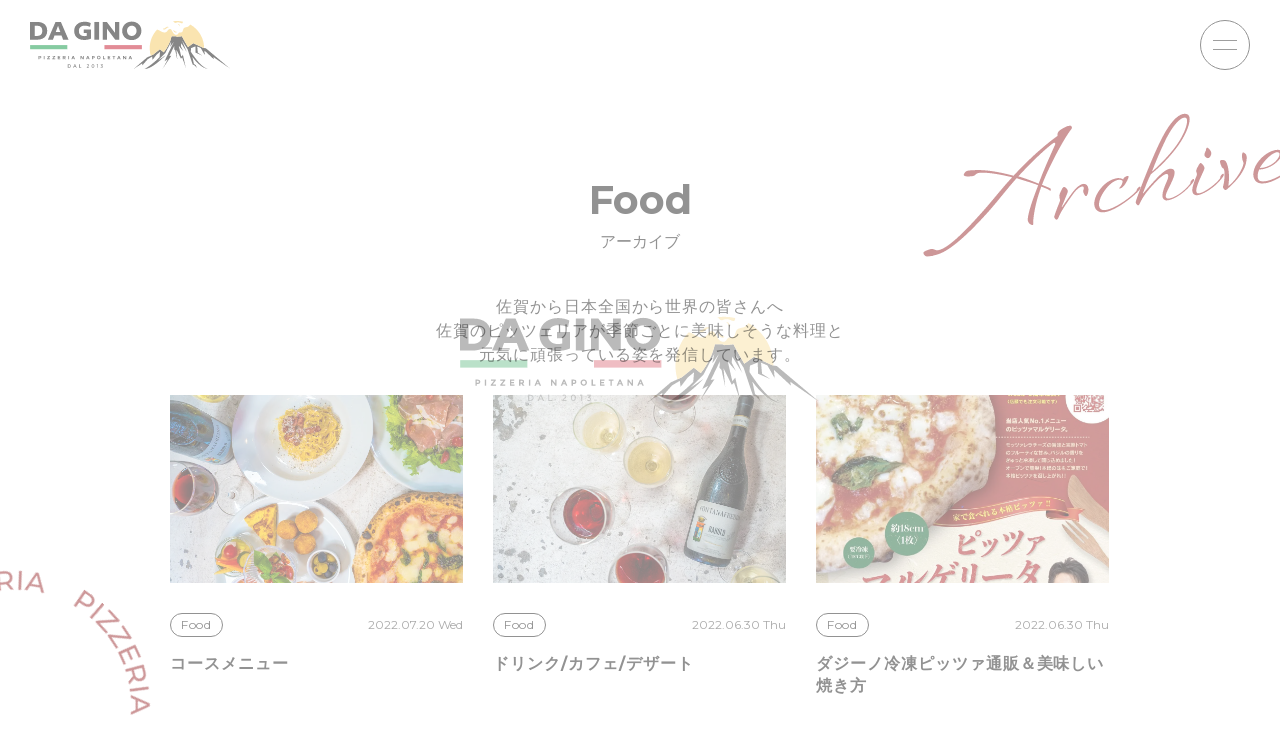

--- FILE ---
content_type: text/html; charset=UTF-8
request_url: https://pizzeria-da-gino.com/archives/category/food
body_size: 15477
content:
<!doctype html>
<html lang="ja">

<head>
  <meta charset="UTF-8">
  <meta http-equiv="X-UA-Compatible" content="IE=edge">
  <meta name="viewport" content="width=device-width,initial-scale=1.0,user-scalable=0">
  <link rel="icon" href="https://pizzeria-da-gino.com/wp-content/themes/dagino_2022/images/favicon.ico">
  <!-- Web Font -->
  <link rel="preconnect" href="https://fonts.googleapis.com">
  <link rel="preconnect" href="https://fonts.gstatic.com" crossorigin>
  <link href="https://fonts.googleapis.com/css2?family=Montserrat:wght@400;500;700&display=swap" rel="stylesheet">

  <title>Food - ピッツェリア・ダ・ジーノ｜佐賀のイタリアン・ピザ</title>

		<!-- All in One SEO 4.2.4 - aioseo.com -->
		<meta name="robots" content="max-image-preview:large" />
		<link rel="canonical" href="https://pizzeria-da-gino.com/archives/category/food" />
		<link rel="next" href="https://pizzeria-da-gino.com/archives/category/food/page/2" />
		<meta name="generator" content="All in One SEO (AIOSEO) 4.2.4 " />
		<script type="application/ld+json" class="aioseo-schema">
			{"@context":"https:\/\/schema.org","@graph":[{"@type":"WebSite","@id":"https:\/\/pizzeria-da-gino.com\/#website","url":"https:\/\/pizzeria-da-gino.com\/","name":"\u30d4\u30c3\u30c4\u30a7\u30ea\u30a2\u30fb\u30c0\u30fb\u30b8\u30fc\u30ce\uff5c\u4f50\u8cc0\u306e\u30a4\u30bf\u30ea\u30a2\u30f3\u30fb\u30d4\u30b6","description":"\u30d4\u30c3\u30c4\u30a7\u30ea\u30a2\u30fb\u30c0\u30fb\u30b8\u30fc\u30ce\u306f\u4f50\u8cc0\u3067\u306f\u552f\u4e00\u3001\u4e16\u754c\u3067665\u756a\u76ee\u306e\u300c\u771f\u306e\u30ca\u30dd\u30ea\u30d4\u30c3\u30c4\u30a1\u300d\u8a8d\u5b9a\u5e97\u3067\u3059\u3002\u30d4\u30c3\u30c4\u30a1\u3092\u306f\u3058\u3081\u3001\u30e9\u30f3\u30c1\u30fb\u30c7\u30a3\u30ca\u30fc\u3067\u672c\u5834\u30ca\u30dd\u30ea\u306e\u5473\u3092\u4f50\u8cc0\u306e\u7686\u69d8\u306b\u3054\u63d0\u4f9b\u3057\u3066\u3044\u307e\u3059\u3002","inLanguage":"ja","publisher":{"@id":"https:\/\/pizzeria-da-gino.com\/#person"}},{"@type":"Person","@id":"https:\/\/pizzeria-da-gino.com\/#person","name":"\u30c0\u30b8\u30fc\u30ce\u30a2\u30ab\u30a6\u30f3\u30c8"},{"@type":"BreadcrumbList","@id":"https:\/\/pizzeria-da-gino.com\/archives\/category\/food#breadcrumblist","itemListElement":[{"@type":"ListItem","@id":"https:\/\/pizzeria-da-gino.com\/#listItem","position":1,"item":{"@type":"WebPage","@id":"https:\/\/pizzeria-da-gino.com\/","name":"\u30db\u30fc\u30e0","description":"\u30d4\u30c3\u30c4\u30a7\u30ea\u30a2\u30fb\u30c0\u30fb\u30b8\u30fc\u30ce\u306f\u4f50\u8cc0\u3067\u306f\u552f\u4e00\u3001\u4e16\u754c\u3067665\u756a\u76ee\u306e\u300c\u771f\u306e\u30ca\u30dd\u30ea\u30d4\u30c3\u30c4\u30a1\u300d\u8a8d\u5b9a\u5e97\u3067\u3059\u3002\u30d4\u30c3\u30c4\u30a1\u3092\u306f\u3058\u3081\u3001\u30e9\u30f3\u30c1\u30fb\u30c7\u30a3\u30ca\u30fc\u3067\u672c\u5834\u30ca\u30dd\u30ea\u306e\u5473\u3092\u4f50\u8cc0\u306e\u7686\u69d8\u306b\u3054\u63d0\u4f9b\u3057\u3066\u3044\u307e\u3059\u3002","url":"https:\/\/pizzeria-da-gino.com\/"},"nextItem":"https:\/\/pizzeria-da-gino.com\/archives\/category\/food#listItem"},{"@type":"ListItem","@id":"https:\/\/pizzeria-da-gino.com\/archives\/category\/food#listItem","position":2,"item":{"@type":"WebPage","@id":"https:\/\/pizzeria-da-gino.com\/archives\/category\/food","name":"Food","url":"https:\/\/pizzeria-da-gino.com\/archives\/category\/food"},"previousItem":"https:\/\/pizzeria-da-gino.com\/#listItem"}]},{"@type":"CollectionPage","@id":"https:\/\/pizzeria-da-gino.com\/archives\/category\/food#collectionpage","url":"https:\/\/pizzeria-da-gino.com\/archives\/category\/food","name":"Food - \u30d4\u30c3\u30c4\u30a7\u30ea\u30a2\u30fb\u30c0\u30fb\u30b8\u30fc\u30ce\uff5c\u4f50\u8cc0\u306e\u30a4\u30bf\u30ea\u30a2\u30f3\u30fb\u30d4\u30b6","inLanguage":"ja","isPartOf":{"@id":"https:\/\/pizzeria-da-gino.com\/#website"},"breadcrumb":{"@id":"https:\/\/pizzeria-da-gino.com\/archives\/category\/food#breadcrumblist"}}]}
		</script>
		<!-- All in One SEO -->

<link rel='dns-prefetch' href='//s.w.org' />
<style id='global-styles-inline-css'>
body{--wp--preset--color--black: #000000;--wp--preset--color--cyan-bluish-gray: #abb8c3;--wp--preset--color--white: #ffffff;--wp--preset--color--pale-pink: #f78da7;--wp--preset--color--vivid-red: #cf2e2e;--wp--preset--color--luminous-vivid-orange: #ff6900;--wp--preset--color--luminous-vivid-amber: #fcb900;--wp--preset--color--light-green-cyan: #7bdcb5;--wp--preset--color--vivid-green-cyan: #00d084;--wp--preset--color--pale-cyan-blue: #8ed1fc;--wp--preset--color--vivid-cyan-blue: #0693e3;--wp--preset--color--vivid-purple: #9b51e0;--wp--preset--gradient--vivid-cyan-blue-to-vivid-purple: linear-gradient(135deg,rgba(6,147,227,1) 0%,rgb(155,81,224) 100%);--wp--preset--gradient--light-green-cyan-to-vivid-green-cyan: linear-gradient(135deg,rgb(122,220,180) 0%,rgb(0,208,130) 100%);--wp--preset--gradient--luminous-vivid-amber-to-luminous-vivid-orange: linear-gradient(135deg,rgba(252,185,0,1) 0%,rgba(255,105,0,1) 100%);--wp--preset--gradient--luminous-vivid-orange-to-vivid-red: linear-gradient(135deg,rgba(255,105,0,1) 0%,rgb(207,46,46) 100%);--wp--preset--gradient--very-light-gray-to-cyan-bluish-gray: linear-gradient(135deg,rgb(238,238,238) 0%,rgb(169,184,195) 100%);--wp--preset--gradient--cool-to-warm-spectrum: linear-gradient(135deg,rgb(74,234,220) 0%,rgb(151,120,209) 20%,rgb(207,42,186) 40%,rgb(238,44,130) 60%,rgb(251,105,98) 80%,rgb(254,248,76) 100%);--wp--preset--gradient--blush-light-purple: linear-gradient(135deg,rgb(255,206,236) 0%,rgb(152,150,240) 100%);--wp--preset--gradient--blush-bordeaux: linear-gradient(135deg,rgb(254,205,165) 0%,rgb(254,45,45) 50%,rgb(107,0,62) 100%);--wp--preset--gradient--luminous-dusk: linear-gradient(135deg,rgb(255,203,112) 0%,rgb(199,81,192) 50%,rgb(65,88,208) 100%);--wp--preset--gradient--pale-ocean: linear-gradient(135deg,rgb(255,245,203) 0%,rgb(182,227,212) 50%,rgb(51,167,181) 100%);--wp--preset--gradient--electric-grass: linear-gradient(135deg,rgb(202,248,128) 0%,rgb(113,206,126) 100%);--wp--preset--gradient--midnight: linear-gradient(135deg,rgb(2,3,129) 0%,rgb(40,116,252) 100%);--wp--preset--duotone--dark-grayscale: url('#wp-duotone-dark-grayscale');--wp--preset--duotone--grayscale: url('#wp-duotone-grayscale');--wp--preset--duotone--purple-yellow: url('#wp-duotone-purple-yellow');--wp--preset--duotone--blue-red: url('#wp-duotone-blue-red');--wp--preset--duotone--midnight: url('#wp-duotone-midnight');--wp--preset--duotone--magenta-yellow: url('#wp-duotone-magenta-yellow');--wp--preset--duotone--purple-green: url('#wp-duotone-purple-green');--wp--preset--duotone--blue-orange: url('#wp-duotone-blue-orange');--wp--preset--font-size--small: 13px;--wp--preset--font-size--medium: 20px;--wp--preset--font-size--large: 36px;--wp--preset--font-size--x-large: 42px;}.has-black-color{color: var(--wp--preset--color--black) !important;}.has-cyan-bluish-gray-color{color: var(--wp--preset--color--cyan-bluish-gray) !important;}.has-white-color{color: var(--wp--preset--color--white) !important;}.has-pale-pink-color{color: var(--wp--preset--color--pale-pink) !important;}.has-vivid-red-color{color: var(--wp--preset--color--vivid-red) !important;}.has-luminous-vivid-orange-color{color: var(--wp--preset--color--luminous-vivid-orange) !important;}.has-luminous-vivid-amber-color{color: var(--wp--preset--color--luminous-vivid-amber) !important;}.has-light-green-cyan-color{color: var(--wp--preset--color--light-green-cyan) !important;}.has-vivid-green-cyan-color{color: var(--wp--preset--color--vivid-green-cyan) !important;}.has-pale-cyan-blue-color{color: var(--wp--preset--color--pale-cyan-blue) !important;}.has-vivid-cyan-blue-color{color: var(--wp--preset--color--vivid-cyan-blue) !important;}.has-vivid-purple-color{color: var(--wp--preset--color--vivid-purple) !important;}.has-black-background-color{background-color: var(--wp--preset--color--black) !important;}.has-cyan-bluish-gray-background-color{background-color: var(--wp--preset--color--cyan-bluish-gray) !important;}.has-white-background-color{background-color: var(--wp--preset--color--white) !important;}.has-pale-pink-background-color{background-color: var(--wp--preset--color--pale-pink) !important;}.has-vivid-red-background-color{background-color: var(--wp--preset--color--vivid-red) !important;}.has-luminous-vivid-orange-background-color{background-color: var(--wp--preset--color--luminous-vivid-orange) !important;}.has-luminous-vivid-amber-background-color{background-color: var(--wp--preset--color--luminous-vivid-amber) !important;}.has-light-green-cyan-background-color{background-color: var(--wp--preset--color--light-green-cyan) !important;}.has-vivid-green-cyan-background-color{background-color: var(--wp--preset--color--vivid-green-cyan) !important;}.has-pale-cyan-blue-background-color{background-color: var(--wp--preset--color--pale-cyan-blue) !important;}.has-vivid-cyan-blue-background-color{background-color: var(--wp--preset--color--vivid-cyan-blue) !important;}.has-vivid-purple-background-color{background-color: var(--wp--preset--color--vivid-purple) !important;}.has-black-border-color{border-color: var(--wp--preset--color--black) !important;}.has-cyan-bluish-gray-border-color{border-color: var(--wp--preset--color--cyan-bluish-gray) !important;}.has-white-border-color{border-color: var(--wp--preset--color--white) !important;}.has-pale-pink-border-color{border-color: var(--wp--preset--color--pale-pink) !important;}.has-vivid-red-border-color{border-color: var(--wp--preset--color--vivid-red) !important;}.has-luminous-vivid-orange-border-color{border-color: var(--wp--preset--color--luminous-vivid-orange) !important;}.has-luminous-vivid-amber-border-color{border-color: var(--wp--preset--color--luminous-vivid-amber) !important;}.has-light-green-cyan-border-color{border-color: var(--wp--preset--color--light-green-cyan) !important;}.has-vivid-green-cyan-border-color{border-color: var(--wp--preset--color--vivid-green-cyan) !important;}.has-pale-cyan-blue-border-color{border-color: var(--wp--preset--color--pale-cyan-blue) !important;}.has-vivid-cyan-blue-border-color{border-color: var(--wp--preset--color--vivid-cyan-blue) !important;}.has-vivid-purple-border-color{border-color: var(--wp--preset--color--vivid-purple) !important;}.has-vivid-cyan-blue-to-vivid-purple-gradient-background{background: var(--wp--preset--gradient--vivid-cyan-blue-to-vivid-purple) !important;}.has-light-green-cyan-to-vivid-green-cyan-gradient-background{background: var(--wp--preset--gradient--light-green-cyan-to-vivid-green-cyan) !important;}.has-luminous-vivid-amber-to-luminous-vivid-orange-gradient-background{background: var(--wp--preset--gradient--luminous-vivid-amber-to-luminous-vivid-orange) !important;}.has-luminous-vivid-orange-to-vivid-red-gradient-background{background: var(--wp--preset--gradient--luminous-vivid-orange-to-vivid-red) !important;}.has-very-light-gray-to-cyan-bluish-gray-gradient-background{background: var(--wp--preset--gradient--very-light-gray-to-cyan-bluish-gray) !important;}.has-cool-to-warm-spectrum-gradient-background{background: var(--wp--preset--gradient--cool-to-warm-spectrum) !important;}.has-blush-light-purple-gradient-background{background: var(--wp--preset--gradient--blush-light-purple) !important;}.has-blush-bordeaux-gradient-background{background: var(--wp--preset--gradient--blush-bordeaux) !important;}.has-luminous-dusk-gradient-background{background: var(--wp--preset--gradient--luminous-dusk) !important;}.has-pale-ocean-gradient-background{background: var(--wp--preset--gradient--pale-ocean) !important;}.has-electric-grass-gradient-background{background: var(--wp--preset--gradient--electric-grass) !important;}.has-midnight-gradient-background{background: var(--wp--preset--gradient--midnight) !important;}.has-small-font-size{font-size: var(--wp--preset--font-size--small) !important;}.has-medium-font-size{font-size: var(--wp--preset--font-size--medium) !important;}.has-large-font-size{font-size: var(--wp--preset--font-size--large) !important;}.has-x-large-font-size{font-size: var(--wp--preset--font-size--x-large) !important;}
</style>
<link rel='stylesheet' id='dashicons-css'  href='https://pizzeria-da-gino.com/wp-includes/css/dashicons.min.css?ver=6.0.11' media='all' />
<link rel='stylesheet' id='xo-event-calendar-css'  href='https://pizzeria-da-gino.com/wp-content/plugins/xo-event-calendar/css/xo-event-calendar.css?ver=2.4.4' media='all' />
<link rel='stylesheet' id='xo-event-calendar-event-calendar-css'  href='https://pizzeria-da-gino.com/wp-content/plugins/xo-event-calendar/build/style-index.css?ver=2.4.4' media='all' />
<link rel='stylesheet' id='main-style-css'  href='https://pizzeria-da-gino.com/wp-content/themes/dagino_2022/css/style.css?ver=1.0.0' media='all' />
<link rel='stylesheet' id='swiper-style-css'  href='https://pizzeria-da-gino.com/wp-content/themes/dagino_2022/css/swiper-bundle.min.css?ver=1.0.0' media='all' />
<link rel='stylesheet' id='archive-css'  href='https://pizzeria-da-gino.com/wp-content/themes/dagino_2022/css/archive.css?ver=1.0.0' media='all' />
<script id='xo-event-calendar-ajax-js-extra'>
var xo_event_calendar_object = {"ajax_url":"https:\/\/pizzeria-da-gino.com\/wp-admin\/admin-ajax.php","action":"xo_event_calendar_month"};
</script>
<script src='https://pizzeria-da-gino.com/wp-content/plugins/xo-event-calendar/js/ajax.js?ver=2.4.4' id='xo-event-calendar-ajax-js'></script>
<script src='https://pizzeria-da-gino.com/wp-includes/js/jquery/jquery.min.js?ver=3.6.0' id='jquery-core-js'></script>
<script src='https://pizzeria-da-gino.com/wp-includes/js/jquery/jquery-migrate.min.js?ver=3.3.2' id='jquery-migrate-js'></script>
<noscript><style>.lazyload[data-src]{display:none !important;}</style></noscript><style>.lazyload{background-image:none !important;}.lazyload:before{background-image:none !important;}</style><link rel="icon" href="https://pizzeria-da-gino.com/wp-content/uploads/2022/07/cropped-favicon-32x32.png" sizes="32x32" />
<link rel="icon" href="https://pizzeria-da-gino.com/wp-content/uploads/2022/07/cropped-favicon-192x192.png" sizes="192x192" />
<link rel="apple-touch-icon" href="https://pizzeria-da-gino.com/wp-content/uploads/2022/07/cropped-favicon-180x180.png" />
<meta name="msapplication-TileImage" content="https://pizzeria-da-gino.com/wp-content/uploads/2022/07/cropped-favicon-270x270.png" />
  <!-- Google Search Console -->
  <meta name="google-site-verification" content="TqyMTEKNYQXWCdXtfx_NvUxF7xK13Hw-UifS_NB178w" />
</head>

<body class="archive category category-food category-48">
<script data-cfasync="false" data-no-defer="1">var ewww_webp_supported=false;</script>
  <!-- Opening -->
  <div id="opening-bg">
    <div id="opening-img">
      <svg id="b" data-name="レイヤー 2" xmlns="http://www.w3.org/2000/svg" width="991.44" height="238.04" viewBox="0 0 991.44 238.04">
        <defs>
          <style>
            .d {
              fill: #f4c65a;
            }

            .e {
              fill: #00913a;
            }

            .f {
              fill: #fff;
            }

            .g {
              fill: #c30d23;
            }
          </style>
        </defs>
        <g id="c" data-name="レイヤー 1">
          <g>
            <g>
              <g>
                <g>
                  <path d="M54.03,174.52c1.18,1,1.76,2.53,1.76,4.6s-.6,3.58-1.81,4.54c-1.21,.96-3.05,1.44-5.52,1.44h-2.23v4.67h-3.74v-16.75h5.92c2.57,0,4.44,.5,5.62,1.5Zm-2.74,6.59c.45-.5,.67-1.24,.67-2.2s-.29-1.65-.88-2.06c-.58-.41-1.49-.61-2.72-.61h-2.13v5.63h2.52c1.24,0,2.09-.25,2.54-.75Z" />
                  <path d="M68.3,173.02h3.74v16.75h-3.74v-16.75Z" />
                  <path d="M84.78,189.77v-2.56l8.77-10.95h-8.48v-3.23h13.59v2.59l-8.75,10.9h8.89v3.26h-14.02Z" />
                  <path d="M110.69,189.77v-2.56l8.77-10.95h-8.48v-3.23h13.59v2.59l-8.75,10.9h8.89v3.26h-14.02Z" />
                  <path d="M149.63,173.02v3.33h-8.34v3.45h7.5v3.19h-7.5v3.48h8.6v3.31h-12.34v-16.75h12.08Z" />
                  <path d="M176.4,178.58c0,2.68-1.06,4.42-3.19,5.2l4.24,5.99h-4.6l-3.71-5.34h-2.59v5.34h-3.74v-16.75h6.35c2.6,0,4.46,.44,5.57,1.32,1.11,.88,1.66,2.29,1.66,4.24Zm-4.51,1.99c.46-.41,.7-1.07,.7-1.98s-.24-1.52-.72-1.86c-.48-.33-1.32-.5-2.52-.5h-2.8v4.96h2.73c1.28,0,2.15-.21,2.61-.62Z" />
                  <path d="M189.82,173.02h3.74v16.75h-3.74v-16.75Z" />
                  <path d="M219.19,189.77l-1.56-3.62h-7.02l-1.56,3.62h-3.98l7.23-16.75h3.62l7.24,16.75h-3.98Zm-5.06-11.77l-2.11,4.86h4.2l-2.09-4.86Z" />
                  <path d="M262.33,173.02h3.74v16.75h-3.74l-7.98-10.5v10.5h-3.74v-16.75h3.5l8.22,10.78v-10.78Z" />
                  <path d="M291.7,189.77l-1.56-3.62h-7.02l-1.56,3.62h-3.98l7.23-16.75h3.62l7.24,16.75h-3.98Zm-5.06-11.77l-2.11,4.86h4.2l-2.09-4.86Z" />
                  <path d="M318.75,174.52c1.17,1,1.76,2.53,1.76,4.6s-.6,3.58-1.81,4.54c-1.2,.96-3.05,1.44-5.52,1.44h-2.23v4.67h-3.74v-16.75h5.92c2.57,0,4.45,.5,5.62,1.5Zm-2.74,6.59c.45-.5,.67-1.24,.67-2.2s-.29-1.65-.88-2.06c-.59-.41-1.49-.61-2.72-.61h-2.13v5.63h2.51c1.25,0,2.09-.25,2.54-.75Z" />
                  <path d="M347.11,187.46c-1.69,1.65-3.78,2.48-6.25,2.48s-4.56-.83-6.25-2.48c-1.69-1.65-2.54-3.71-2.54-6.17s.85-4.52,2.54-6.17c1.69-1.65,3.78-2.48,6.25-2.48s4.56,.83,6.25,2.48c1.69,1.65,2.54,3.71,2.54,6.17s-.85,4.52-2.54,6.17Zm-1.27-6.16c0-1.49-.48-2.77-1.44-3.82-.96-1.05-2.14-1.58-3.54-1.58s-2.57,.53-3.53,1.58c-.96,1.05-1.44,2.33-1.44,3.82s.48,2.76,1.44,3.81c.96,1.05,2.14,1.57,3.53,1.57s2.58-.52,3.54-1.57c.96-1.05,1.44-2.32,1.44-3.81Z" />
                  <path d="M362.39,189.77v-16.75h3.74v13.42h7.14v3.33h-10.88Z" />
                  <path d="M397.67,173.02v3.33h-8.34v3.45h7.5v3.19h-7.5v3.48h8.6v3.31h-12.34v-16.75h12.08Z" />
                  <path d="M417.94,176.25v13.52h-3.74v-13.52h-4.75v-3.23h13.23v3.23h-4.75Z" />
                  <path d="M445.71,189.77l-1.56-3.62h-7.02l-1.56,3.62h-3.98l7.24-16.75h3.62l7.23,16.75h-3.98Zm-5.05-11.77l-2.11,4.86h4.2l-2.09-4.86Z" />
                  <path d="M472.93,173.02h3.74v16.75h-3.74l-7.98-10.5v10.5h-3.74v-16.75h3.5l8.22,10.78v-10.78Z" />
                  <path d="M502.31,189.77l-1.56-3.62h-7.02l-1.56,3.62h-3.98l7.24-16.75h3.62l7.23,16.75h-3.98Zm-5.05-11.77l-2.11,4.86h4.19l-2.09-4.86Z" />
                </g>
                <g>
                  <path d="M200.25,217.13c1.61,1.46,2.42,3.5,2.42,6.1s-.78,4.67-2.35,6.18c-1.57,1.52-3.96,2.28-7.19,2.28h-5.56v-16.75h5.75c3,0,5.31,.73,6.92,2.19Zm-.43,6.17c0-3.83-2.2-5.75-6.59-5.75h-2.83v11.48h3.14c2.03,0,3.58-.48,4.66-1.45,1.08-.97,1.62-2.39,1.62-4.28Z" />
                  <path d="M218.27,227.88l-1.68,3.81h-3.02l7.38-16.75h3.02l7.38,16.75h-3.02l-1.67-3.81h-8.39Zm7.24-2.61l-3.05-6.9-3.04,6.9h6.09Z" />
                  <path d="M243.26,231.69v-16.75h2.83v14.07h7.65v2.68h-10.47Z" />
                  <path d="M289.13,221.48c.48-.66,.72-1.32,.72-1.99s-.25-1.24-.77-1.71c-.51-.47-1.16-.71-1.94-.71-1.37,0-2.51,.7-3.43,2.11l-2.28-1.32c.74-1.1,1.55-1.93,2.43-2.49,.89-.56,2.03-.84,3.43-.84s2.62,.44,3.68,1.33c1.06,.89,1.58,2.1,1.58,3.63,0,.86-.22,1.68-.67,2.47-.45,.78-1.27,1.79-2.47,3.02l-3.93,4h7.6v2.71h-11.45v-2.4l5.08-5.1c1.14-1.15,1.94-2.05,2.42-2.71Z" />
                  <path d="M307.05,229.52c-1.14-1.57-1.7-3.68-1.7-6.31s.56-4.74,1.7-6.31c1.13-1.57,2.84-2.36,5.13-2.36s3.99,.79,5.13,2.36c1.13,1.57,1.7,3.68,1.7,6.31s-.57,4.74-1.7,6.31c-1.14,1.57-2.84,2.36-5.13,2.36s-3.99-.79-5.13-2.36Zm2.03-10.84c-.67,1.15-1,2.66-1,4.53s.33,3.38,1,4.53c.66,1.15,1.69,1.73,3.1,1.73s2.43-.57,3.08-1.71c.65-1.14,.97-2.66,.97-4.54s-.32-3.4-.97-4.54c-.65-1.14-1.67-1.71-3.08-1.71s-2.44,.58-3.1,1.73Z" />
                  <path d="M330.7,214.94h6.09v16.75h-2.68v-14.23h-3.4v-2.52Z" />
                  <path d="M350.57,217.46v-2.52h9.8v2.2l-4.05,4.53c1.53,.05,2.73,.53,3.59,1.45,.87,.92,1.3,2.02,1.3,3.29,0,1.71-.58,3.05-1.74,4.03-1.16,.97-2.65,1.46-4.47,1.46s-3.6-.58-5.34-1.75l1.2-2.27c1.37,.96,2.81,1.44,4.31,1.44,.98,0,1.78-.23,2.41-.68,.63-.45,.95-1.11,.95-1.96s-.35-1.54-1.06-2.05c-.7-.51-1.67-.77-2.92-.77-.63,0-1.22,.09-1.8,.26v-2.16l3.88-4.51h-6.06Z" />
                </g>
              </g>
              <rect class="e" x=".54" y="119.44" width="185.6" height="20.58" />
              <rect class="f" x="186.14" y="119.44" width="185.6" height="20.58" />
              <rect class="g" x="369.04" y="119.44" width="185.6" height="20.58" />
              <g>
                <path d="M909.76,179.03l81.68,56.87-118.72-100.08-12.82-2.37-50.34-23.27-26.6,19.03c-17.7-29.5-29.8-53.58-29.8-53.58l-24.93,2.49-4.99-2.49h-21.37c-6.2,30.01-21.06,56.83-38.72,79.61l-19.33-15.14-33.48,26.83-29.92,13.77-66.96,57.34,43.45-28.14-.71,10.69,27.78-31.52,21.37-12.64,2.14,16.38,19.95-25.88,17.1-14.01-2.22,26.32,.07-.07c-35.97,37.3-74.07,58.87-74.07,58.87,39.18,0,101.86-66.6,101.86-66.6l-35.97,24.22,36.33-36.33,29.92-57.34s-5.34,24.22-5.34,25.64,18.16-25.64,18.16-25.64l-46.3,97.23,16.38-9.26-26.36,48.08,43.81-65.89-9.97,1.78,24.93-51.64-1.07,18.16,5.7,6.05,9.97,47.01-4.63-51.64,22.79,45.23,6.05-6.05,17.81,51.64-14.25-65.18-8.19,9.97-12.47-54.49,22.08,26-11.4-22.79,1.78-16.38,27.42,44.88-23.51-57.7,27.07,43.1,25.29,75.15,10.69,5.7,9.97,11.75-4.63-13.53-9.62-6.05-7.48-34.55c49.15,65.18,78,57.34,78,57.34-25.56,0-59.38-42.72-86.12-84.05l1.59-17.45,21.37-8.55,.95,30.99,34.19,15.08-23.27-15.08-2.85-30.51,17.57,7.6,19.95,35.14-1.9-22.79,46.54,43.21-1.42-10.45Z" />
                <g>
                  <path class="d" d="M711.77,44.68l-.53,.85c.16,5.74,4.72,11.06,10.37,12.08,3.07,.56,7.28-1.4,6.47-4.41-6.28,1.46-11.96-3.75-16.3-8.52Z" />
                  <path class="d" d="M712.83,4.73c2.38,2.22,4.93,4.87,8.18,4.8,1.72-.04,3.32-.86,4.92-1.49,5.61-2.2,12.09-2.08,17.62,.32,4.39,1.9,9.83,5.05,13.32,1.78,.22-2.29,.57-4.58,1.08-6.82-9.55-2.15-19.47-3.32-29.67-3.32-6.61,0-13.11,.5-19.47,1.42,1.38,1.03,2.73,2.12,4.01,3.31Z" />
                  <path class="d" d="M732.47,15.5l1.33-.08c4.7,3.14,7.6,8.79,7.41,14.44,.74-3.56,1.45-7.38,.06-10.74-1.39-3.36-5.81-5.69-8.79-3.61Z" />
                  <path class="d" d="M794.33,17.3c-3.27,5.23-7.8,9.65-13.54,11.71-6.21,2.23-13.89,1.87-18.23,6.84-5.27,6.03-3.45,17.78-10.99,20.45-3.64,1.29-7.9-.49-11.46,1-4.03,1.69-5.43,6.74-8.83,9.49-5.13,4.15-13.15,1.65-17.72-3.11-4.56-4.76-6.89-11.18-10.36-16.78-2.26-3.65-5.61-7.29-9.91-7.37-7.58-.15-10.62,9.73-16.61,14.37-6.65,5.16-16.38,3.17-23.89-.62-7.51-3.79-14.48-9.2-22.79-10.55-.04,0-.09,0-.13-.01-22.59,24.12-36.45,56.51-36.45,92.16,0,12.98,1.87,25.52,5.3,37.41l11.62-5.35,33.48-26.83,19.33,15.14c17.66-22.79,32.52-49.6,38.72-79.61h21.37l4.99,2.49,24.93-2.49s12.1,24.09,29.8,53.58l26.6-19.03,50.34,23.27,3.24,.6c-.3-50.13-27.97-93.75-68.8-116.75Z" />
                  <path class="d" d="M668.25,35.7c-1.8,1.08-8.51,1.33-8.87,2.79-.81,3.32,6.22,4.17,8.12,3.74,3.55-.8,6.4-3.37,9.17-5.74,2.77-2.37,5.87-4.74,9.5-5.01,.89-.07,1.83-.01,2.63-.42-3.54-2.93-8.89-3.43-12.91-1.22-2.82,1.55-4.88,4.2-7.63,5.86Z" />
                </g>
              </g>
            </g>
            <g>
              <path d="M0,92.89V4.76H35.25c16.16,0,28.53,3.81,37.11,11.42,8.58,7.62,12.87,18.5,12.87,32.64,0,9.28-1.99,17.2-5.97,23.77-3.98,6.57-9.74,11.6-17.28,15.08-7.54,3.48-16.64,5.22-27.31,5.22H0ZM33.86,23.2h-10.67v51.26h10.67c18.17,0,27.25-8.54,27.25-25.63s-9.08-25.63-27.25-25.63Z" />
              <path d="M88.38,92.89L126.39,4.76h26.66l38.01,88.13h-27.04l-7.53-20.53h-35.21l-7.53,20.53h-25.38Zm39.29-38.04h22.45l-11.23-30.96-11.23,30.96Z" />
              <path d="M268.3,94.17c-10.05,0-18.77-1.8-26.15-5.39-7.38-3.59-13.09-8.68-17.1-15.25-4.02-6.57-6.03-14.38-6.03-23.42s2.15-17.63,6.44-24.58c4.29-6.96,10.3-12.37,18.03-16.23,7.73-3.87,16.81-5.8,27.25-5.8,5.26,0,10.59,.6,16,1.8,5.41,1.2,10.24,2.84,14.5,4.93l-3.71,18.67c-8.89-3.94-17.9-5.91-27.02-5.91-5.72,0-10.71,1.08-14.96,3.25-4.25,2.17-7.54,5.2-9.86,9.1-2.32,3.9-3.48,8.52-3.48,13.86,0,8.2,2.44,14.55,7.31,19.08,4.87,4.52,11.71,6.78,20.53,6.78,1.93,0,3.87-.13,5.8-.41,1.93-.27,3.87-.68,5.8-1.22v-14.26h-14.84v-17.05h35.95v45.23c-4.95,2.17-10.4,3.85-16.35,5.04-5.95,1.2-11.98,1.8-18.09,1.8Z" />
              <path d="M318.98,92.89V4.76h23.54V92.89h-23.54Z" />
              <path d="M360.96,92.89V4.76h20.06l40.12,53.81V4.76h21.34V92.89h-20.06l-40.12-53.92v53.92h-21.34Z" />
              <path d="M504.52,94.75c-6.96,0-13.36-1.12-19.19-3.36-5.84-2.24-10.88-5.41-15.13-9.51-4.25-4.1-7.56-8.95-9.92-14.55-2.36-5.6-3.54-11.77-3.54-18.5s1.2-12.54,3.59-18.15c2.4-5.6,5.76-10.48,10.09-14.61,4.33-4.13,9.39-7.36,15.19-9.68s12.1-3.48,18.9-3.48,13.35,1.12,19.19,3.36c5.84,2.24,10.88,5.41,15.13,9.51,4.25,4.1,7.56,8.95,9.92,14.55,2.36,5.61,3.54,11.77,3.54,18.5s-1.2,12.54-3.59,18.15c-2.4,5.61-5.76,10.48-10.09,14.61-4.33,4.14-9.39,7.36-15.19,9.68-5.8,2.32-12.1,3.48-18.9,3.48Zm0-20.53c4.56,0,8.62-1.08,12.18-3.25,3.55-2.16,6.34-5.16,8.35-8.99,2.01-3.83,3.02-8.18,3.02-13.05s-1.01-9.33-3.02-13.16c-2.01-3.83-4.77-6.84-8.29-9.04-3.52-2.2-7.6-3.31-12.23-3.31s-8.62,1.08-12.18,3.25c-3.56,2.17-6.34,5.14-8.35,8.93-2.01,3.79-3.02,8.16-3.02,13.1s1,9.34,3.02,13.16c2.01,3.83,4.79,6.84,8.35,9.05,3.56,2.2,7.61,3.3,12.18,3.3Z" />
            </g>
          </g>
        </g>
      </svg>
    </div>
  </div>

  <!-- header -->
  <header class="header">
    <div class="header-inner">
      <div class="header-logo">
        <a href="https://pizzeria-da-gino.com/">
          <svg id="b" data-name="レイヤー 2" xmlns="http://www.w3.org/2000/svg" width="991.44" height="238.04" viewBox="0 0 991.44 238.04">
            <defs>
              <style>
                .d {
                  fill: #f4c65a;
                }

                .e {
                  fill: #00913a;
                }

                .f {
                  fill: #fff;
                }

                .g {
                  fill: #c30d23;
                }
              </style>
            </defs>
            <g id="c" data-name="レイヤー 1">
              <g>
                <g>
                  <g>
                    <g>
                      <path d="M54.03,174.52c1.18,1,1.76,2.53,1.76,4.6s-.6,3.58-1.81,4.54c-1.21,.96-3.05,1.44-5.52,1.44h-2.23v4.67h-3.74v-16.75h5.92c2.57,0,4.44,.5,5.62,1.5Zm-2.74,6.59c.45-.5,.67-1.24,.67-2.2s-.29-1.65-.88-2.06c-.58-.41-1.49-.61-2.72-.61h-2.13v5.63h2.52c1.24,0,2.09-.25,2.54-.75Z" />
                      <path d="M68.3,173.02h3.74v16.75h-3.74v-16.75Z" />
                      <path d="M84.78,189.77v-2.56l8.77-10.95h-8.48v-3.23h13.59v2.59l-8.75,10.9h8.89v3.26h-14.02Z" />
                      <path d="M110.69,189.77v-2.56l8.77-10.95h-8.48v-3.23h13.59v2.59l-8.75,10.9h8.89v3.26h-14.02Z" />
                      <path d="M149.63,173.02v3.33h-8.34v3.45h7.5v3.19h-7.5v3.48h8.6v3.31h-12.34v-16.75h12.08Z" />
                      <path d="M176.4,178.58c0,2.68-1.06,4.42-3.19,5.2l4.24,5.99h-4.6l-3.71-5.34h-2.59v5.34h-3.74v-16.75h6.35c2.6,0,4.46,.44,5.57,1.32,1.11,.88,1.66,2.29,1.66,4.24Zm-4.51,1.99c.46-.41,.7-1.07,.7-1.98s-.24-1.52-.72-1.86c-.48-.33-1.32-.5-2.52-.5h-2.8v4.96h2.73c1.28,0,2.15-.21,2.61-.62Z" />
                      <path d="M189.82,173.02h3.74v16.75h-3.74v-16.75Z" />
                      <path d="M219.19,189.77l-1.56-3.62h-7.02l-1.56,3.62h-3.98l7.23-16.75h3.62l7.24,16.75h-3.98Zm-5.06-11.77l-2.11,4.86h4.2l-2.09-4.86Z" />
                      <path d="M262.33,173.02h3.74v16.75h-3.74l-7.98-10.5v10.5h-3.74v-16.75h3.5l8.22,10.78v-10.78Z" />
                      <path d="M291.7,189.77l-1.56-3.62h-7.02l-1.56,3.62h-3.98l7.23-16.75h3.62l7.24,16.75h-3.98Zm-5.06-11.77l-2.11,4.86h4.2l-2.09-4.86Z" />
                      <path d="M318.75,174.52c1.17,1,1.76,2.53,1.76,4.6s-.6,3.58-1.81,4.54c-1.2,.96-3.05,1.44-5.52,1.44h-2.23v4.67h-3.74v-16.75h5.92c2.57,0,4.45,.5,5.62,1.5Zm-2.74,6.59c.45-.5,.67-1.24,.67-2.2s-.29-1.65-.88-2.06c-.59-.41-1.49-.61-2.72-.61h-2.13v5.63h2.51c1.25,0,2.09-.25,2.54-.75Z" />
                      <path d="M347.11,187.46c-1.69,1.65-3.78,2.48-6.25,2.48s-4.56-.83-6.25-2.48c-1.69-1.65-2.54-3.71-2.54-6.17s.85-4.52,2.54-6.17c1.69-1.65,3.78-2.48,6.25-2.48s4.56,.83,6.25,2.48c1.69,1.65,2.54,3.71,2.54,6.17s-.85,4.52-2.54,6.17Zm-1.27-6.16c0-1.49-.48-2.77-1.44-3.82-.96-1.05-2.14-1.58-3.54-1.58s-2.57,.53-3.53,1.58c-.96,1.05-1.44,2.33-1.44,3.82s.48,2.76,1.44,3.81c.96,1.05,2.14,1.57,3.53,1.57s2.58-.52,3.54-1.57c.96-1.05,1.44-2.32,1.44-3.81Z" />
                      <path d="M362.39,189.77v-16.75h3.74v13.42h7.14v3.33h-10.88Z" />
                      <path d="M397.67,173.02v3.33h-8.34v3.45h7.5v3.19h-7.5v3.48h8.6v3.31h-12.34v-16.75h12.08Z" />
                      <path d="M417.94,176.25v13.52h-3.74v-13.52h-4.75v-3.23h13.23v3.23h-4.75Z" />
                      <path d="M445.71,189.77l-1.56-3.62h-7.02l-1.56,3.62h-3.98l7.24-16.75h3.62l7.23,16.75h-3.98Zm-5.05-11.77l-2.11,4.86h4.2l-2.09-4.86Z" />
                      <path d="M472.93,173.02h3.74v16.75h-3.74l-7.98-10.5v10.5h-3.74v-16.75h3.5l8.22,10.78v-10.78Z" />
                      <path d="M502.31,189.77l-1.56-3.62h-7.02l-1.56,3.62h-3.98l7.24-16.75h3.62l7.23,16.75h-3.98Zm-5.05-11.77l-2.11,4.86h4.19l-2.09-4.86Z" />
                    </g>
                    <g>
                      <path d="M200.25,217.13c1.61,1.46,2.42,3.5,2.42,6.1s-.78,4.67-2.35,6.18c-1.57,1.52-3.96,2.28-7.19,2.28h-5.56v-16.75h5.75c3,0,5.31,.73,6.92,2.19Zm-.43,6.17c0-3.83-2.2-5.75-6.59-5.75h-2.83v11.48h3.14c2.03,0,3.58-.48,4.66-1.45,1.08-.97,1.62-2.39,1.62-4.28Z" />
                      <path d="M218.27,227.88l-1.68,3.81h-3.02l7.38-16.75h3.02l7.38,16.75h-3.02l-1.67-3.81h-8.39Zm7.24-2.61l-3.05-6.9-3.04,6.9h6.09Z" />
                      <path d="M243.26,231.69v-16.75h2.83v14.07h7.65v2.68h-10.47Z" />
                      <path d="M289.13,221.48c.48-.66,.72-1.32,.72-1.99s-.25-1.24-.77-1.71c-.51-.47-1.16-.71-1.94-.71-1.37,0-2.51,.7-3.43,2.11l-2.28-1.32c.74-1.1,1.55-1.93,2.43-2.49,.89-.56,2.03-.84,3.43-.84s2.62,.44,3.68,1.33c1.06,.89,1.58,2.1,1.58,3.63,0,.86-.22,1.68-.67,2.47-.45,.78-1.27,1.79-2.47,3.02l-3.93,4h7.6v2.71h-11.45v-2.4l5.08-5.1c1.14-1.15,1.94-2.05,2.42-2.71Z" />
                      <path d="M307.05,229.52c-1.14-1.57-1.7-3.68-1.7-6.31s.56-4.74,1.7-6.31c1.13-1.57,2.84-2.36,5.13-2.36s3.99,.79,5.13,2.36c1.13,1.57,1.7,3.68,1.7,6.31s-.57,4.74-1.7,6.31c-1.14,1.57-2.84,2.36-5.13,2.36s-3.99-.79-5.13-2.36Zm2.03-10.84c-.67,1.15-1,2.66-1,4.53s.33,3.38,1,4.53c.66,1.15,1.69,1.73,3.1,1.73s2.43-.57,3.08-1.71c.65-1.14,.97-2.66,.97-4.54s-.32-3.4-.97-4.54c-.65-1.14-1.67-1.71-3.08-1.71s-2.44,.58-3.1,1.73Z" />
                      <path d="M330.7,214.94h6.09v16.75h-2.68v-14.23h-3.4v-2.52Z" />
                      <path d="M350.57,217.46v-2.52h9.8v2.2l-4.05,4.53c1.53,.05,2.73,.53,3.59,1.45,.87,.92,1.3,2.02,1.3,3.29,0,1.71-.58,3.05-1.74,4.03-1.16,.97-2.65,1.46-4.47,1.46s-3.6-.58-5.34-1.75l1.2-2.27c1.37,.96,2.81,1.44,4.31,1.44,.98,0,1.78-.23,2.41-.68,.63-.45,.95-1.11,.95-1.96s-.35-1.54-1.06-2.05c-.7-.51-1.67-.77-2.92-.77-.63,0-1.22,.09-1.8,.26v-2.16l3.88-4.51h-6.06Z" />
                    </g>
                  </g>
                  <rect class="e" x=".54" y="119.44" width="185.6" height="20.58" />
                  <rect class="f" x="186.14" y="119.44" width="185.6" height="20.58" />
                  <rect class="g" x="369.04" y="119.44" width="185.6" height="20.58" />
                  <g>
                    <path d="M909.76,179.03l81.68,56.87-118.72-100.08-12.82-2.37-50.34-23.27-26.6,19.03c-17.7-29.5-29.8-53.58-29.8-53.58l-24.93,2.49-4.99-2.49h-21.37c-6.2,30.01-21.06,56.83-38.72,79.61l-19.33-15.14-33.48,26.83-29.92,13.77-66.96,57.34,43.45-28.14-.71,10.69,27.78-31.52,21.37-12.64,2.14,16.38,19.95-25.88,17.1-14.01-2.22,26.32,.07-.07c-35.97,37.3-74.07,58.87-74.07,58.87,39.18,0,101.86-66.6,101.86-66.6l-35.97,24.22,36.33-36.33,29.92-57.34s-5.34,24.22-5.34,25.64,18.16-25.64,18.16-25.64l-46.3,97.23,16.38-9.26-26.36,48.08,43.81-65.89-9.97,1.78,24.93-51.64-1.07,18.16,5.7,6.05,9.97,47.01-4.63-51.64,22.79,45.23,6.05-6.05,17.81,51.64-14.25-65.18-8.19,9.97-12.47-54.49,22.08,26-11.4-22.79,1.78-16.38,27.42,44.88-23.51-57.7,27.07,43.1,25.29,75.15,10.69,5.7,9.97,11.75-4.63-13.53-9.62-6.05-7.48-34.55c49.15,65.18,78,57.34,78,57.34-25.56,0-59.38-42.72-86.12-84.05l1.59-17.45,21.37-8.55,.95,30.99,34.19,15.08-23.27-15.08-2.85-30.51,17.57,7.6,19.95,35.14-1.9-22.79,46.54,43.21-1.42-10.45Z" />
                    <g>
                      <path class="d" d="M711.77,44.68l-.53,.85c.16,5.74,4.72,11.06,10.37,12.08,3.07,.56,7.28-1.4,6.47-4.41-6.28,1.46-11.96-3.75-16.3-8.52Z" />
                      <path class="d" d="M712.83,4.73c2.38,2.22,4.93,4.87,8.18,4.8,1.72-.04,3.32-.86,4.92-1.49,5.61-2.2,12.09-2.08,17.62,.32,4.39,1.9,9.83,5.05,13.32,1.78,.22-2.29,.57-4.58,1.08-6.82-9.55-2.15-19.47-3.32-29.67-3.32-6.61,0-13.11,.5-19.47,1.42,1.38,1.03,2.73,2.12,4.01,3.31Z" />
                      <path class="d" d="M732.47,15.5l1.33-.08c4.7,3.14,7.6,8.79,7.41,14.44,.74-3.56,1.45-7.38,.06-10.74-1.39-3.36-5.81-5.69-8.79-3.61Z" />
                      <path class="d" d="M794.33,17.3c-3.27,5.23-7.8,9.65-13.54,11.71-6.21,2.23-13.89,1.87-18.23,6.84-5.27,6.03-3.45,17.78-10.99,20.45-3.64,1.29-7.9-.49-11.46,1-4.03,1.69-5.43,6.74-8.83,9.49-5.13,4.15-13.15,1.65-17.72-3.11-4.56-4.76-6.89-11.18-10.36-16.78-2.26-3.65-5.61-7.29-9.91-7.37-7.58-.15-10.62,9.73-16.61,14.37-6.65,5.16-16.38,3.17-23.89-.62-7.51-3.79-14.48-9.2-22.79-10.55-.04,0-.09,0-.13-.01-22.59,24.12-36.45,56.51-36.45,92.16,0,12.98,1.87,25.52,5.3,37.41l11.62-5.35,33.48-26.83,19.33,15.14c17.66-22.79,32.52-49.6,38.72-79.61h21.37l4.99,2.49,24.93-2.49s12.1,24.09,29.8,53.58l26.6-19.03,50.34,23.27,3.24,.6c-.3-50.13-27.97-93.75-68.8-116.75Z" />
                      <path class="d" d="M668.25,35.7c-1.8,1.08-8.51,1.33-8.87,2.79-.81,3.32,6.22,4.17,8.12,3.74,3.55-.8,6.4-3.37,9.17-5.74,2.77-2.37,5.87-4.74,9.5-5.01,.89-.07,1.83-.01,2.63-.42-3.54-2.93-8.89-3.43-12.91-1.22-2.82,1.55-4.88,4.2-7.63,5.86Z" />
                    </g>
                  </g>
                </g>
                <g>
                  <path d="M0,92.89V4.76H35.25c16.16,0,28.53,3.81,37.11,11.42,8.58,7.62,12.87,18.5,12.87,32.64,0,9.28-1.99,17.2-5.97,23.77-3.98,6.57-9.74,11.6-17.28,15.08-7.54,3.48-16.64,5.22-27.31,5.22H0ZM33.86,23.2h-10.67v51.26h10.67c18.17,0,27.25-8.54,27.25-25.63s-9.08-25.63-27.25-25.63Z" />
                  <path d="M88.38,92.89L126.39,4.76h26.66l38.01,88.13h-27.04l-7.53-20.53h-35.21l-7.53,20.53h-25.38Zm39.29-38.04h22.45l-11.23-30.96-11.23,30.96Z" />
                  <path d="M268.3,94.17c-10.05,0-18.77-1.8-26.15-5.39-7.38-3.59-13.09-8.68-17.1-15.25-4.02-6.57-6.03-14.38-6.03-23.42s2.15-17.63,6.44-24.58c4.29-6.96,10.3-12.37,18.03-16.23,7.73-3.87,16.81-5.8,27.25-5.8,5.26,0,10.59,.6,16,1.8,5.41,1.2,10.24,2.84,14.5,4.93l-3.71,18.67c-8.89-3.94-17.9-5.91-27.02-5.91-5.72,0-10.71,1.08-14.96,3.25-4.25,2.17-7.54,5.2-9.86,9.1-2.32,3.9-3.48,8.52-3.48,13.86,0,8.2,2.44,14.55,7.31,19.08,4.87,4.52,11.71,6.78,20.53,6.78,1.93,0,3.87-.13,5.8-.41,1.93-.27,3.87-.68,5.8-1.22v-14.26h-14.84v-17.05h35.95v45.23c-4.95,2.17-10.4,3.85-16.35,5.04-5.95,1.2-11.98,1.8-18.09,1.8Z" />
                  <path d="M318.98,92.89V4.76h23.54V92.89h-23.54Z" />
                  <path d="M360.96,92.89V4.76h20.06l40.12,53.81V4.76h21.34V92.89h-20.06l-40.12-53.92v53.92h-21.34Z" />
                  <path d="M504.52,94.75c-6.96,0-13.36-1.12-19.19-3.36-5.84-2.24-10.88-5.41-15.13-9.51-4.25-4.1-7.56-8.95-9.92-14.55-2.36-5.6-3.54-11.77-3.54-18.5s1.2-12.54,3.59-18.15c2.4-5.6,5.76-10.48,10.09-14.61,4.33-4.13,9.39-7.36,15.19-9.68s12.1-3.48,18.9-3.48,13.35,1.12,19.19,3.36c5.84,2.24,10.88,5.41,15.13,9.51,4.25,4.1,7.56,8.95,9.92,14.55,2.36,5.61,3.54,11.77,3.54,18.5s-1.2,12.54-3.59,18.15c-2.4,5.61-5.76,10.48-10.09,14.61-4.33,4.14-9.39,7.36-15.19,9.68-5.8,2.32-12.1,3.48-18.9,3.48Zm0-20.53c4.56,0,8.62-1.08,12.18-3.25,3.55-2.16,6.34-5.16,8.35-8.99,2.01-3.83,3.02-8.18,3.02-13.05s-1.01-9.33-3.02-13.16c-2.01-3.83-4.77-6.84-8.29-9.04-3.52-2.2-7.6-3.31-12.23-3.31s-8.62,1.08-12.18,3.25c-3.56,2.17-6.34,5.14-8.35,8.93-2.01,3.79-3.02,8.16-3.02,13.1s1,9.34,3.02,13.16c2.01,3.83,4.79,6.84,8.35,9.05,3.56,2.2,7.61,3.3,12.18,3.3Z" />
                </g>
              </g>
            </g>
          </svg>
        </a>
      </div>
      <div class="menu-btn-wrap">
        <button class="menu-btn-inner">
          <span class="menu-btn-line"></span>
          <span class="menu-btn-line second"></span>
        </button>
      </div>
    </div>
  </header>
  <!-- Menu-box -->
  <div class="menu-box">
    <div class="menu-box-inner">
      <div class="menu-list-flex">

        <div class="menu-box-txt-wrap">
          <div class="menu-list-wrap">
            <ul class="menu-list-inner">
              <li class="menu-list">
                <a href="https://pizzeria-da-gino.com/#concept" ontouchstart="">Concept
                  <span>コンセプト</span>
                </a>
              </li>
              <li class="menu-list">
                <a href="https://pizzeria-da-gino.com/menu" ontouchstart="">Menu
                  <span>メニュー</span>
                </a>
              </li>
              <li class="menu-list">
                <a href="https://pizzeria-da-gino.com/#brand-story" ontouchstart="">Brand Story
                  <span>ブランドストーリー</span>
                </a>
              </li>
              <li class="menu-list">
                <a href="https://pizzeria-da-gino.com/blog" ontouchstart="">Blog
                  <span>ブログ</span>
                </a>
              </li>
              <li class="menu-list">
                <a href="https://pizzeria-da-gino.com/news" ontouchstart="">News
                  <span>ニュース</span>
                </a>
              </li>
              <li class="menu-list">
                <a href="https://dagino.buyshop.jp/" target="_blank" ontouchstart="">Online Shop
                  <span>オンラインショップ</span>
                  <span class="link-icon"><svg width="24px" height="24px" viewBox="0 0 24 24" fill="none" xmlns="http://www.w3.org/2000/svg">
                      <path d="M14 5a1 1 0 1 1 0-2h6a1 1 0 0 1 1 1v6a1 1 0 1 1-2 0V6.414l-9.293 9.293a1 1 0 0 1-1.414-1.414L17.586 5H14zM3 7a2 2 0 0 1 2-2h5a1 1 0 1 1 0 2H5v12h12v-5a1 1 0 1 1 2 0v5a2 2 0 0 1-2 2H5a2 2 0 0 1-2-2V7z" fill="#0D0D0D" />
                    </svg></span>
                </a>
              </li>
              <li class="menu-list">
                <a href="https://en-gage.net/dagino_career/" target="_blank" ontouchstart="">Recruit
                  <span>リクルート</span>
                  <span class="link-icon"><svg width="24px" height="24px" viewBox="0 0 24 24" fill="none" xmlns="http://www.w3.org/2000/svg">
                      <path d="M14 5a1 1 0 1 1 0-2h6a1 1 0 0 1 1 1v6a1 1 0 1 1-2 0V6.414l-9.293 9.293a1 1 0 0 1-1.414-1.414L17.586 5H14zM3 7a2 2 0 0 1 2-2h5a1 1 0 1 1 0 2H5v12h12v-5a1 1 0 1 1 2 0v5a2 2 0 0 1-2 2H5a2 2 0 0 1-2-2V7z" fill="#0D0D0D" />
                    </svg></span>
                </a>
              </li>
              <li class="menu-list">
                <a href="https://pizzeria-da-gino.com/contact" ontouchstart="">Contact<span>お問い合わせ</span></a>
              </li>
            </ul>
          </div>
          <div class="info-item">
            <div class="address-wrap">
              <div class="address-item">
                <h3>神野本店</h3>
                <p class="address-btn">
                  <a href="https://www.google.com/maps/place/%E3%83%94%E3%83%83%E3%83%84%E3%82%A7%E3%83%AA%E3%82%A2+%E3%83%80%E3%82%B8%E3%83%BC%E3%83%8E/@33.2609055,130.2925735,16z/data=!4m8!1m2!2m1!1z44OA44K444O844OO!3m4!1s0x3541ca13fa402ecd:0x937313d39e10cd62!8m2!3d33.2672923!4d130.293938" target="_blank">〒840-0804<br>佐賀県佐賀市神野東3丁目7-13</a>
                </p>
                <p class="tel-btn"><a href="tel:0952-30-8955">0952-30-8955</a></p>
                <button class="reserve-btn"><a href="https://tabelog.com/saga/A4101/A410101/41005106/?cid=google_yoyaku" target="_blank">ご予約はこちら</a></button>
              </div>
              <div class="address-item">
                <h3>白山店</h3>
                <p class="address-btn">
                  <a href="https://www.google.com/maps/place/%E3%83%94%E3%83%83%E3%83%84%E3%82%A7%E3%83%AA%E3%82%A2+%E3%83%80%E3%82%B8%E3%83%BC%E3%83%8E+%E7%99%BD%E5%B1%B1%E5%BA%97/@33.2545188,130.2955863,16z/data=!4m8!1m2!2m1!1z44OA44K444O844OO!3m4!1s0x3541cb167ff82c2f:0x91561e2770ec91!8m2!3d33.2545188!4d130.2999637" target="_blank">〒840-0826<br>佐賀県佐賀市白山2丁目1-24</a>
                </p>
                <p class="tel-btn"><a href="tel:0952-37-1923">0952-37-1923</a></p>
                <button class="reserve-btn"><a href="https://tabelog.com/saga/A4101/A410101/41006795/" target="_blank">ご予約はこちら</a></p>
              </div>
            </div>
            <div class="sns-wrap">
              <button class="ig">
                <p><img src="[data-uri]" alt="Instagram" data-src="https://pizzeria-da-gino.com/wp-content/themes/dagino_2022/images/icon-ig_b.svg" decoding="async" class="lazyload"><noscript><img src="https://pizzeria-da-gino.com/wp-content/themes/dagino_2022/images/icon-ig_b.svg" alt="Instagram" data-eio="l"></noscript></p>
                <a href="https://www.instagram.com/pizzeriadagino665/" target="_blank">Instagram</a>
              </button>
              <button class="fb">
                <p><img src="[data-uri]" alt="Facebook" data-src="https://pizzeria-da-gino.com/wp-content/themes/dagino_2022/images/icon-fb_b.svg" decoding="async" class="lazyload"><noscript><img src="https://pizzeria-da-gino.com/wp-content/themes/dagino_2022/images/icon-fb_b.svg" alt="Facebook" data-eio="l"></noscript></p>
                <a href="https://www.facebook.com/Kensdining2/" target="_blank">Facebook</a>
              </button>
            </div>
          </div>
        </div>

        <div class="menu-box-img">
          <img src="[data-uri]" alt="トマトを洗う写真" data-src="https://pizzeria-da-gino.com/wp-content/themes/dagino_2022/images/bg-img.jpg" decoding="async" class="lazyload"><noscript><img src="https://pizzeria-da-gino.com/wp-content/themes/dagino_2022/images/bg-img.jpg" alt="トマトを洗う写真" data-eio="l"></noscript>
        </div>

      </div>
      <div class="copy-wrap">
        <button class="privacy-btn">
          <a href="/privacy-policy">プライバシーポリシー</a>
        </button>
        <p class="copyright">©︎ PIZZELIA DA GINO</p>
      </div>
    </div>
  </div>
<main class="main-wrapper">
  <section id="page-archive" class="sec-wrap first">
    <div class="sec-inner">
      <div class="sec-title-wrap">
        <h2>Food</h2>
        <span>アーカイブ</span>
        <span class="script-img">
          <img src="[data-uri]" alt="Archive" data-src="https://pizzeria-da-gino.com/wp-content/themes/dagino_2022/images/script_archive.svg" decoding="async" class="lazyload"><noscript><img src="https://pizzeria-da-gino.com/wp-content/themes/dagino_2022/images/script_archive.svg" alt="Archive" data-eio="l"></noscript>
        </span>
      </div>
      <div class="sec-read-wrap">
        <div class="sec-read-txt">
          <p>佐賀から日本全国から世界の皆さんへ<br>佐賀のピッツェリアが季節ごとに美味しそうな料理と<br>元気に頑張っている姿を発信しています。</p>
        </div>
      </div>

      <div class="article-wrap">
        <ul class="article-flex">
                        <!-- 記事のループ -->
              <li class="article-item">
                <a href="https://pizzeria-da-gino.com/archives/1680" alt="コースメニュー">
                  <div class="article-img lazyload" style="" data-back="https://pizzeria-da-gino.com/wp-content/uploads/2022/06/page-menu-img_course.jpg"></div>
                  <div class="article-txt-wrap">
                    <div class="info-wrap">
                      <p class="article-cate">Food</p>
                      <span class="article-info">2022.07.20 Wed</span>
                    </div>
                    <h3 class="article-title">コースメニュー</h3>
                  </div>
                </a>
              </li>
                        <!-- 記事のループ -->
              <li class="article-item">
                <a href="https://pizzeria-da-gino.com/archives/1692" alt="ドリンク/カフェ/デザート">
                  <div class="article-img lazyload" style="" data-back="https://pizzeria-da-gino.com/wp-content/uploads/2022/06/page-menu-img_drink.jpg"></div>
                  <div class="article-txt-wrap">
                    <div class="info-wrap">
                      <p class="article-cate">Food</p>
                      <span class="article-info">2022.06.30 Thu</span>
                    </div>
                    <h3 class="article-title">ドリンク/カフェ/デザート</h3>
                  </div>
                </a>
              </li>
                        <!-- 記事のループ -->
              <li class="article-item">
                <a href="https://pizzeria-da-gino.com/archives/1684" alt="ダジーノ冷凍ピッツァ通販＆美味しい焼き方">
                  <div class="article-img lazyload" style="" data-back="https://pizzeria-da-gino.com/wp-content/uploads/2021/08/ED6F24CF-3175-450A-A253-AFB31777A22C-e1628308112569.jpg"></div>
                  <div class="article-txt-wrap">
                    <div class="info-wrap">
                      <p class="article-cate">Food</p>
                      <span class="article-info">2022.06.30 Thu</span>
                    </div>
                    <h3 class="article-title">ダジーノ冷凍ピッツァ通販＆美味しい焼き方</h3>
                  </div>
                </a>
              </li>
                        <!-- 記事のループ -->
              <li class="article-item">
                <a href="https://pizzeria-da-gino.com/archives/1712" alt="【トマトソースのパスタ】PASTA">
                  <div class="article-img lazyload" style="" data-back="https://pizzeria-da-gino.com/wp-content/uploads/2020/05/640x640_rect_110071336.jpg"></div>
                  <div class="article-txt-wrap">
                    <div class="info-wrap">
                      <p class="article-cate">Food</p>
                      <span class="article-info">2022.06.22 Wed</span>
                    </div>
                    <h3 class="article-title">【トマトソースのパスタ】PASTA</h3>
                  </div>
                </a>
              </li>
                        <!-- 記事のループ -->
              <li class="article-item">
                <a href="https://pizzeria-da-gino.com/archives/1710" alt="【クリームソースのパスタ】PASTA">
                  <div class="article-img lazyload" style="" data-back="https://pizzeria-da-gino.com/wp-content/uploads/2020/05/8ed9fb1c-e866-11e3-839d-22000aa88c61.jpg"></div>
                  <div class="article-txt-wrap">
                    <div class="info-wrap">
                      <p class="article-cate">Food</p>
                      <span class="article-info">2022.06.22 Wed</span>
                    </div>
                    <h3 class="article-title">【クリームソースのパスタ】PASTA</h3>
                  </div>
                </a>
              </li>
                        <!-- 記事のループ -->
              <li class="article-item">
                <a href="https://pizzeria-da-gino.com/archives/1708" alt="【オイルソースのパスタ】PASTA">
                  <div class="article-img lazyload" style="" data-back="https://pizzeria-da-gino.com/wp-content/uploads/2020/05/320x320_square_123978043.jpg"></div>
                  <div class="article-txt-wrap">
                    <div class="info-wrap">
                      <p class="article-cate">Food</p>
                      <span class="article-info">2022.06.22 Wed</span>
                    </div>
                    <h3 class="article-title">【オイルソースのパスタ】PASTA</h3>
                  </div>
                </a>
              </li>
                        <!-- 記事のループ -->
              <li class="article-item">
                <a href="https://pizzeria-da-gino.com/archives/1698" alt="各種～ 前菜 ～">
                  <div class="article-img lazyload" style="" data-back="https://pizzeria-da-gino.com/wp-content/uploads/2020/02/534e9ac987f78ed5d4d622a1bca9199a-min.jpg"></div>
                  <div class="article-txt-wrap">
                    <div class="info-wrap">
                      <p class="article-cate">Food</p>
                      <span class="article-info">2022.06.22 Wed</span>
                    </div>
                    <h3 class="article-title">各種～ 前菜 ～</h3>
                  </div>
                </a>
              </li>
                        <!-- 記事のループ -->
              <li class="article-item">
                <a href="https://pizzeria-da-gino.com/archives/1675" alt="RISOTTO ＜リゾット＞">
                  <div class="article-img lazyload" style="" data-back="https://pizzeria-da-gino.com/wp-content/uploads/2020/05/e092a5beb92598ca1cb72be1677d00f4.png"></div>
                  <div class="article-txt-wrap">
                    <div class="info-wrap">
                      <p class="article-cate">Food</p>
                      <span class="article-info">2022.06.22 Wed</span>
                    </div>
                    <h3 class="article-title">RISOTTO ＜リゾット＞</h3>
                  </div>
                </a>
              </li>
                        <!-- 記事のループ -->
              <li class="article-item">
                <a href="https://pizzeria-da-gino.com/archives/1677" alt="Secondoメイン料理 ＜魚料理＞Pesce">
                  <div class="article-img lazyload" style="" data-back="https://pizzeria-da-gino.com/wp-content/uploads/2020/05/640x640_rect_110063675.jpg"></div>
                  <div class="article-txt-wrap">
                    <div class="info-wrap">
                      <p class="article-cate">Food</p>
                      <span class="article-info">2022.06.22 Wed</span>
                    </div>
                    <h3 class="article-title">Secondoメイン料理 ＜魚料理＞Pesce</h3>
                  </div>
                </a>
              </li>
                        <!-- 記事のループ -->
              <li class="article-item">
                <a href="https://pizzeria-da-gino.com/archives/1696" alt="ランチメニュー">
                  <div class="article-img lazyload" style="" data-back="https://pizzeria-da-gino.com/wp-content/uploads/2021/08/e133cc8ffa8faea5fd19ba47491546a6.png"></div>
                  <div class="article-txt-wrap">
                    <div class="info-wrap">
                      <p class="article-cate">Food</p>
                      <span class="article-info">2022.06.21 Tue</span>
                    </div>
                    <h3 class="article-title">ランチメニュー</h3>
                  </div>
                </a>
              </li>
                        <!-- 記事のループ -->
              <li class="article-item">
                <a href="https://pizzeria-da-gino.com/archives/1688" alt="ダジーノ神野店-宅配・テイクアウト">
                  <div class="article-img lazyload" style="" data-back="https://pizzeria-da-gino.com/wp-content/uploads/2021/09/e14ba96924e73f4291e950fa11ac7ae0-e1631763580948.png"></div>
                  <div class="article-txt-wrap">
                    <div class="info-wrap">
                      <p class="article-cate">Food</p>
                      <span class="article-info">2022.06.21 Tue</span>
                    </div>
                    <h3 class="article-title">ダジーノ神野店-宅配・テイクアウト</h3>
                  </div>
                </a>
              </li>
                        <!-- 記事のループ -->
              <li class="article-item">
                <a href="https://pizzeria-da-gino.com/archives/1686" alt="ダジーノ白山店-宅配・テイクアウト">
                  <div class="article-img lazyload" style="" data-back="https://pizzeria-da-gino.com/wp-content/uploads/2021/09/e14ba96924e73f4291e950fa11ac7ae0-e1631763580948.png"></div>
                  <div class="article-txt-wrap">
                    <div class="info-wrap">
                      <p class="article-cate">Food</p>
                      <span class="article-info">2022.06.21 Tue</span>
                    </div>
                    <h3 class="article-title">ダジーノ白山店-宅配・テイクアウト</h3>
                  </div>
                </a>
              </li>
                        <!-- 記事のループ -->
              <li class="article-item">
                <a href="https://pizzeria-da-gino.com/archives/1682" alt="ダジーノピザ通販">
                  <div class="article-img lazyload" style="" data-back="https://pizzeria-da-gino.com/wp-content/uploads/2020/05/archive_thumb.jpg"></div>
                  <div class="article-txt-wrap">
                    <div class="info-wrap">
                      <p class="article-cate">Food</p>
                      <span class="article-info">2022.06.20 Mon</span>
                    </div>
                    <h3 class="article-title">ダジーノピザ通販</h3>
                  </div>
                </a>
              </li>
                        <!-- 記事のループ -->
              <li class="article-item">
                <a href="https://pizzeria-da-gino.com/archives/1254" alt="ダジーノピッツァ生地は手作りです。">
                  <div class="article-img lazyload" style="" data-back="https://pizzeria-da-gino.com/wp-content/uploads/2020/03/D3DC8B3A-13C9-4673-917B-2EB82A77A3B4-e1589178865442.jpeg"></div>
                  <div class="article-txt-wrap">
                    <div class="info-wrap">
                      <p class="article-cate">Food</p>
                      <span class="article-info">2020.05.11 Mon</span>
                    </div>
                    <h3 class="article-title">ダジーノピッツァ生地は手作りです。</h3>
                  </div>
                </a>
              </li>
          
          <!-- ページネーション -->
          <div class='wp-pagenavi' role='navigation'>
<span aria-current='page' class='current'>1</span>
</div>
                  </ul>

      </div>

    </div>
    <p class="rotate-img">
      <img src="[data-uri]" alt="PIZZERIA DA GINO" data-src="https://pizzeria-da-gino.com/wp-content/themes/dagino_2022/images/circle-txt.svg" decoding="async" class="lazyload"><noscript><img src="https://pizzeria-da-gino.com/wp-content/themes/dagino_2022/images/circle-txt.svg" alt="PIZZERIA DA GINO" data-eio="l"></noscript>
    </p>
  </section>
</main>
<footer class="footer">
  <div class="footer-inner">
    <div class="footer-logo">
      <a href="https://pizzeria-da-gino.com/">
        <!-- Generator: Adobe Illustrator 26.3.1, SVG Export Plug-In . SVG Version: 6.00 Build 0)  -->
        <svg version="1.1" id="b" xmlns="http://www.w3.org/2000/svg" xmlns:xlink="http://www.w3.org/1999/xlink" x="0px" y="0px" viewBox="0 0 1000.6 247.2" style="enable-background:new 0 0 1000.6 247.2;" xml:space="preserve">
          <style type="text/css">
            .st0 {
              fill: #FFFFFF;
            }

            .st1 {
              fill: #00913A;
            }

            .st2 {
              fill: #C30D23;
            }

            .st3 {
              fill: #F4C65A;
            }

            .st4 {
              enable-background: new;
            }
          </style>
          <g id="c">
            <g>
              <g>
                <g>
                  <g>
                    <path class="st0" d="M63.2,183.7c1.2,1,1.8,2.5,1.8,4.6s-0.6,3.6-1.8,4.5c-1.2,1-3,1.4-5.5,1.4h-2.2v4.7h-3.7v-16.8h5.9
          						C60.1,182.2,62,182.7,63.2,183.7z M60.4,190.3c0.5-0.5,0.7-1.2,0.7-2.2s-0.3-1.6-0.9-2.1c-0.6-0.4-1.5-0.6-2.7-0.6h-2.1v5.6
          						h2.5C59.1,191,60,190.8,60.4,190.3L60.4,190.3z" />
                    <path class="st0" d="M77.5,182.2h3.7v16.8h-3.7V182.2z" />
                    <path class="st0" d="M93.9,198.9v-2.6l8.8-10.9h-8.5v-3.2h13.6v2.6l-8.8,10.9h8.9v3.3L93.9,198.9L93.9,198.9z" />
                    <path class="st0" d="M119.8,198.9v-2.6l8.8-10.9h-8.5v-3.2h13.6v2.6l-8.8,10.9h8.9v3.3L119.8,198.9L119.8,198.9z" />
                    <path class="st0" d="M158.8,182.2v3.3h-8.3v3.4h7.5v3.2h-7.5v3.5h8.6v3.3h-12.3v-16.8L158.8,182.2L158.8,182.2z" />
                    <path class="st0" d="M185.6,187.7c0,2.7-1.1,4.4-3.2,5.2l4.2,6H182l-3.7-5.3h-2.6v5.3H172v-16.8h6.4c2.6,0,4.5,0.4,5.6,1.3
          						S185.6,185.8,185.6,187.7L185.6,187.7z M181.1,189.7c0.5-0.4,0.7-1.1,0.7-2s-0.2-1.5-0.7-1.9c-0.5-0.3-1.3-0.5-2.5-0.5h-2.8v5
          						h2.7C179.7,190.4,180.6,190.1,181.1,189.7L181.1,189.7z" />
                    <path class="st0" d="M199,182.2h3.7v16.8H199V182.2z" />
                    <path class="st0" d="M228.4,198.9l-1.6-3.6h-7l-1.6,3.6h-4l7.2-16.8h3.6l7.2,16.8H228.4L228.4,198.9z M223.3,187.2l-2.1,4.9
          						h4.2L223.3,187.2z" />
                    <path class="st0" d="M271.5,182.2h3.7v16.8h-3.7l-8-10.5v10.5h-3.7v-16.8h3.5l8.2,10.8V182.2z" />
                    <path class="st0" d="M300.9,198.9l-1.6-3.6h-7l-1.6,3.6h-4l7.2-16.8h3.6l7.2,16.8H300.9L300.9,198.9z M295.8,187.2l-2.1,4.9
          						h4.2L295.8,187.2L295.8,187.2z" />
                    <path class="st0" d="M327.9,183.7c1.2,1,1.8,2.5,1.8,4.6s-0.6,3.6-1.8,4.5c-1.2,1-3,1.4-5.5,1.4h-2.2v4.7h-3.7v-16.8h5.9
          						C324.9,182.2,326.7,182.7,327.9,183.7L327.9,183.7z M325.2,190.3c0.5-0.5,0.7-1.2,0.7-2.2s-0.3-1.6-0.9-2.1s-1.5-0.6-2.7-0.6
          						h-2.1v5.6h2.5C323.9,191,324.7,190.8,325.2,190.3L325.2,190.3z" />
                    <path class="st0" d="M356.3,196.6c-1.7,1.6-3.8,2.5-6.2,2.5s-4.6-0.8-6.2-2.5s-2.5-3.7-2.5-6.2s0.9-4.5,2.5-6.2
          						s3.8-2.5,6.2-2.5s4.6,0.8,6.2,2.5s2.5,3.7,2.5,6.2S358,195,356.3,196.6z M355,190.4c0-1.5-0.5-2.8-1.4-3.8s-2.1-1.6-3.5-1.6
          						s-2.6,0.5-3.5,1.6s-1.4,2.3-1.4,3.8s0.5,2.8,1.4,3.8s2.1,1.6,3.5,1.6s2.6-0.5,3.5-1.6C354.5,193.2,355,191.9,355,190.4z" />
                    <path class="st0" d="M371.5,198.9v-16.8h3.7v13.4h7.1v3.3H371.5z" />
                    <path class="st0" d="M406.8,182.2v3.3h-8.3v3.4h7.5v3.2h-7.5v3.5h8.6v3.3h-12.3v-16.8L406.8,182.2L406.8,182.2z" />
                    <path class="st0" d="M427.1,185.4v13.5h-3.7v-13.5h-4.8v-3.2h13.2v3.2H427.1L427.1,185.4z" />
                    <path class="st0" d="M454.9,198.9l-1.6-3.6h-7l-1.6,3.6h-4l7.2-16.8h3.6l7.2,16.8H454.9L454.9,198.9z M449.8,187.2l-2.1,4.9
          						h4.2L449.8,187.2L449.8,187.2z" />
                    <path class="st0" d="M482.1,182.2h3.7v16.8h-3.7l-8-10.5v10.5h-3.7v-16.8h3.5l8.2,10.8V182.2z" />
                    <path class="st0" d="M511.5,198.9l-1.6-3.6h-7l-1.6,3.6h-4l7.2-16.8h3.6l7.2,16.8H511.5L511.5,198.9z M506.4,187.2l-2.1,4.9
          						h4.2L506.4,187.2L506.4,187.2z" />
                  </g>
                  <g>
                    <path class="st0" d="M209.4,226.3c1.6,1.5,2.4,3.5,2.4,6.1s-0.8,4.7-2.4,6.2c-1.6,1.5-4,2.3-7.2,2.3h-5.6v-16.8h5.8
          						C205.5,224.1,207.8,224.8,209.4,226.3L209.4,226.3z M209,232.5c0-3.8-2.2-5.8-6.6-5.8h-2.8v11.5h3.1c2,0,3.6-0.5,4.7-1.4
          						S209,234.3,209,232.5z" />
                    <path class="st0" d="M227.4,237l-1.7,3.8h-3l7.4-16.8h3l7.4,16.8h-3l-1.7-3.8H227.4L227.4,237z M234.7,234.4l-3.1-6.9l-3,6.9
          						H234.7z" />
                    <path class="st0" d="M252.4,240.9v-16.8h2.8v14.1h7.6v2.7H252.4L252.4,240.9z" />
                    <path class="st0" d="M298.3,230.6c0.5-0.7,0.7-1.3,0.7-2s-0.2-1.2-0.8-1.7c-0.5-0.5-1.2-0.7-1.9-0.7c-1.4,0-2.5,0.7-3.4,2.1
          						l-2.3-1.3c0.7-1.1,1.5-1.9,2.4-2.5c0.9-0.6,2-0.8,3.4-0.8s2.6,0.4,3.7,1.3s1.6,2.1,1.6,3.6c0,0.9-0.2,1.7-0.7,2.5
          						c-0.5,0.8-1.3,1.8-2.5,3l-3.9,4h7.6v2.7h-11.5v-2.4l5.1-5.1C297,232.2,297.8,231.3,298.3,230.6L298.3,230.6z" />
                    <path class="st0" d="M316.2,238.7c-1.1-1.6-1.7-3.7-1.7-6.3s0.6-4.7,1.7-6.3c1.1-1.6,2.8-2.4,5.1-2.4s4,0.8,5.1,2.4
          						c1.1,1.6,1.7,3.7,1.7,6.3s-0.6,4.7-1.7,6.3c-1.1,1.6-2.8,2.4-5.1,2.4S317.4,240.2,316.2,238.7z M318.2,227.8
          						c-0.7,1.1-1,2.7-1,4.5s0.3,3.4,1,4.5c0.7,1.1,1.7,1.7,3.1,1.7s2.4-0.6,3.1-1.7s1-2.7,1-4.5s-0.3-3.4-1-4.5s-1.7-1.7-3.1-1.7
          						S318.9,226.7,318.2,227.8L318.2,227.8z" />
                    <path class="st0" d="M339.9,224.1h6.1v16.8h-2.7v-14.2h-3.4L339.9,224.1L339.9,224.1z" />
                    <path class="st0" d="M359.7,226.6v-2.5h9.8v2.2l-4,4.5c1.5,0.1,2.7,0.5,3.6,1.4c0.9,0.9,1.3,2,1.3,3.3c0,1.7-0.6,3.1-1.7,4
          						c-1.2,1-2.6,1.5-4.5,1.5s-3.6-0.6-5.3-1.8l1.2-2.3c1.4,1,2.8,1.4,4.3,1.4c1,0,1.8-0.2,2.4-0.7s1-1.1,1-2s-0.4-1.5-1.1-2.1
          						c-0.7-0.5-1.7-0.8-2.9-0.8c-0.6,0-1.2,0.1-1.8,0.3v-2.2l3.9-4.5L359.7,226.6L359.7,226.6z" />
                  </g>
                </g>
                <rect x="9.7" y="128.6" class="st1" width="185.6" height="20.6" />
                <rect x="195.3" y="128.6" class="st0" width="185.6" height="20.6" />
                <rect x="378.2" y="128.6" class="st2" width="185.6" height="20.6" />
                <g>
                  <path class="st0" d="M918.9,188.2l81.7,56.9L881.9,145l-12.8-2.4l-50.3-23.3l-26.6,19c-17.7-29.5-29.8-53.6-29.8-53.6l-24.9,2.5
          					l-5-2.5H711c-6.2,30-21.1,56.8-38.7,79.6L653,149.3l-33.5,26.8l-29.9,13.8l-67,57.3l43.5-28.1l-0.7,10.7l27.8-31.5l21.4-12.6
          					l2.1,16.4l20-25.9l17.1-14l-2.2,26.3l0.1-0.1c-36,37.3-74.1,58.9-74.1,58.9c39.2,0,101.9-66.6,101.9-66.6l-36,24.2l36.3-36.3
          					l29.9-57.3c0,0-5.3,24.2-5.3,25.6s18.2-25.6,18.2-25.6l-46.3,97.2l16.4-9.3l-26.4,48.1l43.8-65.9l-10,1.8l24.9-51.6l-1.1,18.2
          					l5.7,6.1l10,47l-4.6-51.6l22.8,45.2l6-6.1l17.8,51.6l-14.2-65.2l-8.2,10l-12.5-54.5l22.1,26l-11.4-22.8l1.8-16.4l27.4,44.9
          					L763,106.2l27.1,43.1l25.3,75.1l10.7,5.7l10,11.8l-4.6-13.5l-9.6-6.1l-7.5-34.6c49.2,65.2,78,57.3,78,57.3
          					c-25.6,0-59.4-42.7-86.1-84.1l1.6-17.4l21.4-8.6l1,31l34.2,15.1L841,166l-2.8-30.5l17.6,7.6l20,35.1l-1.9-22.8l46.5,43.2
          					L918.9,188.2L918.9,188.2z" />
                  <g>
                    <path class="st3" d="M720.9,53.8l-0.5,0.8c0.2,5.7,4.7,11.1,10.4,12.1c3.1,0.6,7.3-1.4,6.5-4.4C731,63.8,725.3,58.6,720.9,53.8
          						L720.9,53.8z" />
                    <path class="st3" d="M722,13.9c2.4,2.2,4.9,4.9,8.2,4.8c1.7,0,3.3-0.9,4.9-1.5c5.6-2.2,12.1-2.1,17.6,0.3
          						c4.4,1.9,9.8,5,13.3,1.8c0.2-2.3,0.6-4.6,1.1-6.8c-9.5-2.1-19.5-3.3-29.7-3.3c-6.6,0-13.1,0.5-19.5,1.4
          						C719.4,11.6,720.7,12.7,722,13.9L722,13.9z" />
                    <path class="st3" d="M741.6,24.7l1.3-0.1c4.7,3.1,7.6,8.8,7.4,14.4c0.7-3.6,1.5-7.4,0.1-10.7S744.6,22.6,741.6,24.7L741.6,24.7
          						z" />
                    <path class="st3" d="M803.5,26.5c-3.3,5.2-7.8,9.6-13.5,11.7c-6.2,2.2-13.9,1.9-18.2,6.8c-5.3,6-3.5,17.8-11,20.4
          						c-3.6,1.3-7.9-0.5-11.5,1c-4,1.7-5.4,6.7-8.8,9.5c-5.1,4.2-13.2,1.7-17.7-3.1c-4.6-4.8-6.9-11.2-10.4-16.8
          						c-2.3-3.7-5.6-7.3-9.9-7.4c-7.6-0.2-10.6,9.7-16.6,14.4c-6.7,5.2-16.4,3.2-23.9-0.6c-7.5-3.8-14.5-9.2-22.8-10.5
          						c0,0-0.1,0-0.1,0c-22.6,24.1-36.5,56.5-36.5,92.2c0,13,1.9,25.5,5.3,37.4l11.6-5.4l33.5-26.8l19.3,15.1
          						c17.7-22.8,32.5-49.6,38.7-79.6h21.4l5,2.5l24.9-2.5c0,0,12.1,24.1,29.8,53.6l26.6-19l50.3,23.3l3.2,0.6
          						C872,93.1,844.3,49.5,803.5,26.5L803.5,26.5z" />
                    <path class="st3" d="M677.4,44.9c-1.8,1.1-8.5,1.3-8.9,2.8c-0.8,3.3,6.2,4.2,8.1,3.7c3.5-0.8,6.4-3.4,9.2-5.7
          						c2.8-2.4,5.9-4.7,9.5-5c0.9-0.1,1.8,0,2.6-0.4c-3.5-2.9-8.9-3.4-12.9-1.2C682.2,40.5,680.2,43.2,677.4,44.9L677.4,44.9z" />
                  </g>
                </g>
              </g>
              <g class="st4">
                <path class="st0" d="M9.2,102V13.9h35.3c16.2,0,28.5,3.8,37.1,11.4C90.1,33,94.4,43.8,94.4,58c0,9.3-2,17.2-6,23.8
          				c-4,6.6-9.7,11.6-17.3,15.1c-7.5,3.5-16.6,5.2-27.3,5.2H9.2z M43,32.4H32.4v51.3H43c18.2,0,27.3-8.5,27.3-25.6
          				C70.3,40.9,61.2,32.4,43,32.4z" />
              </g>
              <g class="st4">
                <path class="st0" d="M97.5,102l38-88.1h26.7l38,88.1h-27l-7.5-20.5h-35.2l-7.5,20.5H97.5z M136.8,64h22.5l-11.2-31L136.8,64z" />
              </g>
              <g class="st4">
                <path class="st0" d="M277.5,103.3c-10.1,0-18.8-1.8-26.1-5.4c-7.4-3.6-13.1-8.7-17.1-15.2c-4-6.6-6-14.4-6-23.4
          				c0-9.4,2.1-17.6,6.4-24.6c4.3-7,10.3-12.4,18-16.2c7.7-3.9,16.8-5.8,27.3-5.8c5.3,0,10.6,0.6,16,1.8c5.4,1.2,10.2,2.8,14.5,4.9
          				L306.7,38c-8.9-3.9-17.9-5.9-27-5.9c-5.7,0-10.7,1.1-15,3.2c-4.3,2.2-7.5,5.2-9.9,9.1c-2.3,3.9-3.5,8.5-3.5,13.9
          				c0,8.2,2.4,14.6,7.3,19.1c4.9,4.5,11.7,6.8,20.5,6.8c1.9,0,3.9-0.1,5.8-0.4c1.9-0.3,3.9-0.7,5.8-1.2V68.3H276v-17h35.9v45.2
          				c-4.9,2.2-10.4,3.8-16.4,5C289.6,102.7,283.6,103.3,277.5,103.3z" />
                <path class="st0" d="M328.1,102V13.9h23.5V102H328.1z" />
                <path class="st0" d="M370.1,102V13.9h20.1l40.1,53.8V13.9h21.3V102h-20.1l-40.1-53.9V102H370.1z" />
                <path class="st0" d="M513.7,103.9c-7,0-13.4-1.1-19.2-3.4c-5.8-2.2-10.9-5.4-15.1-9.5c-4.3-4.1-7.6-8.9-9.9-14.6
          				c-2.4-5.6-3.5-11.8-3.5-18.5c0-6.5,1.2-12.5,3.6-18.1c2.4-5.6,5.8-10.5,10.1-14.6c4.3-4.1,9.4-7.4,15.2-9.7s12.1-3.5,18.9-3.5
          				c7,0,13.4,1.1,19.2,3.4c5.8,2.2,10.9,5.4,15.1,9.5c4.2,4.1,7.6,8.9,9.9,14.6c2.4,5.6,3.5,11.8,3.5,18.5c0,6.5-1.2,12.5-3.6,18.1
          				c-2.4,5.6-5.8,10.5-10.1,14.6c-4.3,4.1-9.4,7.4-15.2,9.7C526.8,102.7,520.5,103.9,513.7,103.9z M513.7,83.4
          				c4.6,0,8.6-1.1,12.2-3.2c3.6-2.2,6.3-5.2,8.3-9c2-3.8,3-8.2,3-13c0-4.9-1-9.3-3-13.2c-2-3.8-4.8-6.8-8.3-9
          				c-3.5-2.2-7.6-3.3-12.2-3.3c-4.6,0-8.6,1.1-12.2,3.2c-3.6,2.2-6.3,5.1-8.3,8.9c-2,3.8-3,8.2-3,13.1c0,4.9,1,9.3,3,13.2
          				c2,3.8,4.8,6.8,8.3,9C505.1,82.3,509.1,83.4,513.7,83.4z" />
              </g>
            </g>
          </g>
        </svg>

      </a>
    </div>
    <div class="menu-box-inner">
      <div class="menu-list-flex">

        <div class="menu-box-txt-wrap">
          <div class="menu-list-wrap">
            <ul class="menu-list-inner">
              <li class="menu-list">
                <a href="https://pizzeria-da-gino.com/#concept" ontouchstart="">Concept</a>
              </li>
              <li class="menu-list">
                <a href="https://pizzeria-da-gino.com/menu" ontouchstart="">Menu</a>
              </li>
              <li class="menu-list">
                <a href="https://pizzeria-da-gino.com/#brand-story" ontouchstart="">Brand Story</a>
              </li>
              <li class="menu-list">
                <a href="https://pizzeria-da-gino.com/blog" ontouchstart="">Blog</a>
              </li>
              <li class="menu-list">
                <a href="https://pizzeria-da-gino.com/news" ontouchstart="">News</a>
              </li>
            </ul>
            <ul class="menu-list-inner">
              <li class="menu-list">
                <a href="https://dagino.buyshop.jp/" target="_blank" ontouchstart="">Online Shop
                  <span class="link-icon"><svg width="24px" height="24px" viewBox="0 0 24 24" fill="none" xmlns="http://www.w3.org/2000/svg">
                      <path d="M14 5a1 1 0 1 1 0-2h6a1 1 0 0 1 1 1v6a1 1 0 1 1-2 0V6.414l-9.293 9.293a1 1 0 0 1-1.414-1.414L17.586 5H14zM3 7a2 2 0 0 1 2-2h5a1 1 0 1 1 0 2H5v12h12v-5a1 1 0 1 1 2 0v5a2 2 0 0 1-2 2H5a2 2 0 0 1-2-2V7z" fill="#ffffff" />
                    </svg></span>
                </a>
              </li>
              <li class="menu-list">
                <a href="https://en-gage.net/dagino_career/" target="_blank" ontouchstart="">Recruit
                  <span class="link-icon"><svg width="24px" height="24px" viewBox="0 0 24 24" fill="none" xmlns="http://www.w3.org/2000/svg">
                      <path d="M14 5a1 1 0 1 1 0-2h6a1 1 0 0 1 1 1v6a1 1 0 1 1-2 0V6.414l-9.293 9.293a1 1 0 0 1-1.414-1.414L17.586 5H14zM3 7a2 2 0 0 1 2-2h5a1 1 0 1 1 0 2H5v12h12v-5a1 1 0 1 1 2 0v5a2 2 0 0 1-2 2H5a2 2 0 0 1-2-2V7z" fill="#ffffff" />
                    </svg></span>
                </a>
              </li>
              <li class="menu-list">
                <a href="https://pizzeria-da-gino.com/contact" ontouchstart="">Contact</a>
              </li>
            </ul>
          </div>
          <div class="info-item">
            <div class="address-wrap">
              <div class="address-item">
                <h3>神野本店</h3>
                <p class="address-btn">
                  <a href="https://www.google.com/maps/place/%E3%83%94%E3%83%83%E3%83%84%E3%82%A7%E3%83%AA%E3%82%A2+%E3%83%80%E3%82%B8%E3%83%BC%E3%83%8E/@33.2609055,130.2925735,16z/data=!4m8!1m2!2m1!1z44OA44K444O844OO!3m4!1s0x3541ca13fa402ecd:0x937313d39e10cd62!8m2!3d33.2672923!4d130.293938" target="_blank">〒840-0804<br>佐賀県佐賀市神野東3丁目7-13</a>
                </p>
                <p class="tel-btn"><a href="tel:0952-30-8955">0952-30-8955</a></p>
                <button class="reserve-btn"><a href="https://tabelog.com/saga/A4101/A410101/41005106/?cid=google_yoyaku" target="_blank">ご予約はこちら</a></button>
              </div>
              <div class="address-item">
                <h3>白山店</h3>
                <p class="address-btn">
                  <a href="https://www.google.com/maps/place/%E3%83%94%E3%83%83%E3%83%84%E3%82%A7%E3%83%AA%E3%82%A2+%E3%83%80%E3%82%B8%E3%83%BC%E3%83%8E+%E7%99%BD%E5%B1%B1%E5%BA%97/@33.2545188,130.2955863,16z/data=!4m8!1m2!2m1!1z44OA44K444O844OO!3m4!1s0x3541cb167ff82c2f:0x91561e2770ec91!8m2!3d33.2545188!4d130.2999637" target="_blank">〒840-0826<br>佐賀県佐賀市白山2丁目1-24</a>
                </p>
                <p class="tel-btn"><a href="tel:0952-37-1923">0952-37-1923</a></p>
                <button class="reserve-btn"><a href="https://tabelog.com/saga/A4101/A410101/41006795/" target="_blank">ご予約はこちら</a></p>
              </div>
            </div>
          </div>
        </div>

      </div>
      <div class="copy-wrap">
        <button class="privacy-btn">
          <a href="https://pizzeria-da-gino.com/privacy-policy">プライバシーポリシー</a>
        </button>
        <p class="copyright">©︎ PIZZELIA DA GINO</p>
      </div>
    </div>
  </div>
</footer>
<!--  ============ コンタクトフォームの読み込み ============ -->

<script id='eio-lazy-load-js-before'>
var eio_lazy_vars = {"exactdn_domain":"","skip_autoscale":0,"threshold":0};
</script>
<script src='https://pizzeria-da-gino.com/wp-content/plugins/ewww-image-optimizer/includes/lazysizes.min.js?ver=690' id='eio-lazy-load-js'></script>
<script src='https://pizzeria-da-gino.com/wp-content/themes/dagino_2022/js/swiper-bundle.min.js?ver=1.0.0' id='swiper-script-js'></script>
<script src='https://pizzeria-da-gino.com/wp-content/themes/dagino_2022/js/script.js?ver=1.0.0' id='main-script-js'></script>
<!--  ============ Contact サンクスページへ遷移 ============ -->
<script>
  document.addEventListener('wpcf7mailsent', function(event) {
    location = 'https://pizzeria-da-gino.com/thanks';
  }, false);
</script>
</body>

</html>


--- FILE ---
content_type: text/css
request_url: https://pizzeria-da-gino.com/wp-content/themes/dagino_2022/css/style.css?ver=1.0.0
body_size: 11703
content:
@charset "UTF-8";
/* ============== reset css ============== */
html, body, div, span, object, iframe,
h1, h2, h3, h4, h5, h6, p, blockquote, pre,
abbr, address, cite, code,
del, dfn, em, img, ins, kbd, q, samp,
small, strong, sub, sup, var,
b, i,
dl, dt, dd, ol, ul, li,
fieldset, form, label, legend,
table, caption, tbody, tfoot, thead, tr, th, td,
article, aside, canvas, details, figcaption, figure,
footer, header, hgroup, menu, nav, section, summary,
time, mark, audio, video {
  margin: 0;
  padding: 0;
  border: 0;
  outline: 0;
  font-size: 100%;
  vertical-align: baseline;
  background: transparent;
}
article, aside, details, figcaption, figure,
footer, header, hgroup, menu, nav, section {
  display: block;
}
nav ul {
  list-style-type: none;
}
li, ul {
  list-style-type: none;
}
blockquote, q {
  quotes: none;
}
blockquote:before, blockquote:after,
q:before, q:after {
  content: "";
  content: none;
}
p {
  display: block;
}
/* change colours to suit your needs */
ins {
  background-color: #ff9;
  color: #000;
  text-decoration: none;
}
/* change colours to suit your needs */
mark {
  background-color: #ff9;
  color: #000;
  font-style: italic;
  font-weight: bold;
}
del {
  text-decoration: line-through;
}
abbr[title], dfn[title] {
  border-bottom: 1px dotted;
  cursor: help;
}
table {
  border-collapse: collapse;
  border-spacing: 0;
}
/* change border colour to suit your needs */
hr {
  display: block;
  height: 1px;
  border: 0;
  border-top: 1px solid #cccccc;
  margin: 1em 0;
  padding: 0;
}
input, select {
  vertical-align: middle;
  border-radius: 0;
}
/* ============== reset css ============== */
/* ========== スタイル ========== */
html, body {
  position: relative;
  width: 100%;
  height: 100%;
  font-size: 62.5%;
  background-color: #fff;
  color: #1a1a1a;
  line-height: 1.5;
  -webkit-text-size-adjust: 100%;
  -webkit-font-feature-settings: "palt";
  font-feature-settings: "palt";
  margin: auto;
  overflow-wrap: break-word;
  word-wrap: break-word;
  font-family: "Montserrat", "游ゴシック体", YuGothic, "游ゴシック", "Yu Gothic", sans-serif;
  font-weight: 400;
  font-style: normal;
  letter-spacing: 0.06em;
  overflow-x: hidden;
}
*, *:after, *:before {
  -webkit-box-sizing: border-box;
  box-sizing: border-box;
}
a {
  margin: 0;
  padding: 0;
  font-size: 100%;
  vertical-align: baseline;
  background: transparent;
  text-decoration: none;
  color: #1a1a1a;
  cursor: pointer;
  /* transition: all .4s ease-in-out; */
}
/* a:hover {
  color: #962427;
  transition: all .4s ease-in-out;
} */
img {
  width: 100%;
  max-width: 100%;
  vertical-align: bottom;
}
iframe {
  display: inline-block;
  max-width: 100%;
  width: 100%;
}
img[src$=".svg"] {
  width: 100%;
}
svg {
  -webkit-backface-visibility: hidden;
  backface-visibility: hidden;
  -webkit-transform: translateZ(0);
  transform: translateZ(0);
}
input::-ms-clear {
  visibility: hidden;
}
div, p {
  letter-spacing: 0.06em;
}
div {
  font-size: 0;
}
button {
  background-color: transparent;
  border: none;
  padding: 0;
  cursor: pointer;
  font-family: "Montserrat", "游ゴシック体", YuGothic, "游ゴシック", "Yu Gothic", sans-serif;
}
picture {
  display: block;
}
#h-dagino-logo .d, #h-dagino-logo .e {
  letter-spacing: -0.04em;
  font-family: ObjektivMk2-XBold, "Objektiv Mk2" !important;
}
#h-dagino-logo .f {
  fill: #f4c65a;
  font-family: ObjektivMk2-XBold, "Objektiv Mk2" !important;
}
#h-dagino-logo .g {
  fill: #00913a;
  font-family: ObjektivMk2-XBold, "Objektiv Mk2" !important;
}
#h-dagino-logo .h {
  fill: #fff;
  font-family: ObjektivMk2-XBold, "Objektiv Mk2" !important;
}
#h-dagino-logo .i {
  fill: #c30d23;
  font-family: ObjektivMk2-XBold, "Objektiv Mk2" !important;
}
#h-dagino-logo .e, #h-dagino-logo .j {
  font-family: ObjektivMk2-XBold, "Objektiv Mk2";
  font-size: 115.96px;
}


/* Loading背景画面設定　*/
body.op-fixed {
  position: fixed;
  top: 0;
  left: 0;
}
body.op-fixed #opening-bg {
  position: fixed;
  width: 100%;
  height: 100%;
  z-index: 999;
  background: #fff;
  text-align: center;
}
#opening-bg.fadeOut {
  opacity: 0;
  visibility: hidden;
  -webkit-transition: all .65s ease-in-out;
  transition: all .65s ease-in-out;
}
#opening-img {
  position: absolute;
  top: 50%;
  left: 50%;
  transform: translate(-50%, -50%);
  -webkit-transition: .65s all ease-in-out;
  transition: .65s all ease-in-out;
  opacity: 0;
}
#opening-img.is-show {
  -webkit-transition: .65s all ease-in-out;
    transition: .65s all ease-in-out;
    opacity: 1;
}
#opening-img svg {
  width: 360px;
}
#opening-bg.fadeOut #opening-img {
  -webkit-transition: .65s all ease-in-out;
    transition: .65s all ease-in-out;
    opacity: 0;
}

.main-wrapper {
  opacity: 0;
}
.main-wrapper.is-show {
  opacity: 1;
  -webkit-transition: .65s all ease-in-out;
  transition: .65s all ease-in-out;
}


.header {
  position: fixed;
  top: 0;
  left: 0;
  width: 100%;
  z-index: 70;
  opacity: 0;
}
.header.is-show {
  opacity: 1;
  -webkit-transition: .65s all ease-in-out;
    transition: .65s all ease-in-out;
}
.header.active {
  -webkit-transition: all 1s ease-in-out;
  transition: all 1s ease-in-out;
  -webkit-transition-delay: 1.1s;
          transition-delay: 1.1s;
}
.header-inner {
  padding: 20px 30px;
  display: -webkit-box;
  display: flex;
  -webkit-box-pack: justify;
          justify-content: space-between;
  -webkit-box-align: center;
          align-items: center;
}
.header-logo a {
  display: block;
  -webkit-transition: all .4s ease-in-out;
  transition: all .4s ease-in-out;
}
.header-logo a:hover {
  opacity: .7;
  -webkit-transition: all .4s ease-in-out;
  transition: all .4s ease-in-out;
}
.header-logo a svg {
  width: 200px;
  height: auto;
}
.menu-btn-wrap {
  position: relative;
  display: block;
  width: 50px;
  height: 50px;
  z-index: 40;
}
.menu-btn-inner {
  display: block;
  width: 100%;
  height: 100%;
  outline: none;
  border: 1px solid #1a1a1a;
  border-radius: 50%;
  -webkit-transition: all 0.3s ease-in-out;
  transition: all 0.3s ease-in-out;
}
.menu-btn-inner:hover {
  border: 1px solid #962427;
  -webkit-transition: all 0.3s ease-in-out;
  transition: all 0.3s ease-in-out;
}
.menu-btn-inner:hover .menu-btn-line {
  background-color: #962427;
  -webkit-transition: all 0.3s ease-in-out;
  transition: all 0.3s ease-in-out;
}
.menu-btn-line {
  width: 24px;
  height: 1px;
  background-color: #333;
  display: block;
  position: absolute;
  top: 20px;
  right: 50%;
  -webkit-transform: translateX(50%);
          transform: translateX(50%);
  -webkit-transition: all 0.3s ease-in-out;
  transition: all 0.3s ease-in-out;
}
.menu-btn-line.second {
  top: auto;
  bottom: 20px;
  right: 50%;
  -webkit-transform: translateX(50%);
          transform: translateX(50%);
}
.header.open {
  position: fixed;
}
.header.open .menu-btn-inner {
  -webkit-transition: all 0.3s ease-in-out;
  transition: all 0.3s ease-in-out;
}
.header.open .menu-btn-line {
  top: 24px;
  -webkit-transform: rotate(45deg);
          transform: rotate(45deg);
  -webkit-transition: all 0.3s ease-in-out;
  transition: all 0.3s ease-in-out;
  right: 13px;
}
.header.open .menu-btn-line.second {
  top: auto;
  bottom: 25px;
  right: 13px;
  -webkit-transform: rotate(-45deg);
          transform: rotate(-45deg);
  -webkit-transition: all 0.3s ease-in-out;
  transition: all 0.3s ease-in-out;
}
.sp-block {
  display: none;
}
.pc-block {
  display: block;
}
.menu-list-flex {
  display: -webkit-box;
  display: flex;
  -webkit-box-orient: horizontal;
  -webkit-box-direction: normal;
          flex-direction: row;
  -webkit-box-pack: end;
          justify-content: flex-end;
  -webkit-box-align: start;
          align-items: flex-start;
}

.menu-box-txt-wrap {
  display: -webkit-box;
  display: -ms-flexbox;
  display: flex;
  -webkit-box-pack: center;
      -ms-flex-pack: center;
          justify-content: center;
  -webkit-box-align: start;
      -ms-flex-align: start;
          align-items: flex-start;
  width: 70%;
  padding-left: 30px;
  margin-top: auto;
  margin-bottom: auto;
}

.menu-box-img {
  display: block;
  min-height: 100vh;
}
.menu-box-img img {
  min-height: 100vh;
}

.menu-list-txt {
  font-size: 1.4rem;
}

.menu-list-txt::before {
  margin-bottom: 4px;
}

.menu-box {
  position: fixed;
  top: 0;
  left: 0;
  height: 100%;
  width: 100%;
  overflow-y: auto;
  z-index: 60;
  background-color: #fff;
  opacity: 0;
  visibility: hidden;
  -webkit-transition: all 0.2s ease-in-out;
  transition: all 0.2s ease-in-out;
}
.menu-box .header-logo-path1 {
  fill: #fff;
}
.menu-box .menu-box-inner {
  height: 100%;
  overflow-y: scroll;
}
.menu-box .header-logo-path2 {
  stroke: #333;
}
.menu-box .menu-box-flex {
  display: -webkit-box;
  display: -ms-flexbox;
  display: flex;
  -webkit-box-pack: justify;
      -ms-flex-pack: justify;
          justify-content: space-between;
  -webkit-box-align: center;
      -ms-flex-align: center;
          align-items: center;
}
.menu-box .menu-btn-wrap {
  margin-right: 8px;
}
.menu-box .menu-btn-txt {
  color: #fff;
}
.menu-box .menu-btn-line {
  background-color: #fff;
}
.menu-box .close-img {
  width: 16px;
}
.menu-box .menu-list-inner .menu-list a {
  position: relative;
  opacity: 1;
  -webkit-transition: color .4s ease-in-out;
  transition: color .4s ease-in-out;
}
.menu-box .menu-list-inner .menu-list a:hover {
  color: #962427;
  -webkit-transition: color .4s ease-in-out;
  transition: color .4s ease-in-out;
}
.menu-box .copy-wrap {
  position: fixed;
  bottom: 40px;
  padding-left: 30px;
  color: #999;
}
.menu-box .copy-wrap .copyright {
  font-size: 1rem;
  font-weight: 400;
  line-height: 1;
  color: #999;
  margin-top: 14px;
}
.menu-box .privacy-btn {
  font-size: 1.2rem;
}
.privacy-btn a {
  -webkit-transition: color .4s ease-in-out;
  transition: color .4s ease-in-out;
}
.privacy-btn a:hover {
  color: #962427!important;
  -webkit-transition: color .4s ease-in-out;
  transition: color .4s ease-in-out;
}

.menu-list-inner .menu-list {
  display: block;
  font-size: 2.4rem;
  font-weight: 600;
  line-height: 1;
  margin-bottom: 30px;
}
.menu-list-inner .menu-list:last-child {
  margin-bottom: 0;
}
.menu-list-inner .menu-list span {
  display: inline-block;
  font-size: 1.1rem;
  font-weight: 100;
  color: #999;
  margin-left: 10px;
}
.menu-list-inner .menu-list.last {
  margin-bottom: 0;
}
.menu-list-inner .menu-list a {
  position: relative;
  display: inline;
  color: #1a1a1a;
  -webkit-transition: 0.4s ease-in-out;
  transition: 0.4s ease-in-out;
}

.info-item {
  display: block;
  margin-left: 16%;
}
.address-wrap {
  display: block;
  color: #1a1a1a;
}
.address-item {
  margin-bottom: 40px;
  padding-right: 20px;
  overflow: hidden;
}
.address-item h3 {
  position: relative;
  font-size: 1.6rem;
  font-weight: bold;
  line-height: 1;
  margin-bottom: 10px;
}
.address-btn a {
  display: inline-block;
  position: relative;
  font-size: 1.4rem;
  -webkit-transition: color .4s ease-in-out;
    transition: color .4s ease-in-out;
}
.address-btn a:hover {
  color: #962427;
  -webkit-transition: color .4s ease-in-out;
  transition: color .4s ease-in-out;
}
.address-btn a::after {
  display: block;
  content: url("../images/icon-pin.svg");
  width: 13px;
  height: 13px;
  position: absolute;
  bottom: 8px;
  right: -19px;
}
.address-item p {
  font-size: 1.4rem;
}
.link-icon {
  position: absolute;
  border: 0;
}
.link-icon svg {
  width: 20px;
  height: 20px;
  margin-top: 2px;
}
.menu-box.open {
  opacity: 1;
  visibility: visible;
  -webkit-transition: all 0.2s ease-in-out;
  transition: all 0.2s ease-in-out;
}
.menu-box .tel-btn {
  margin-top: 6px;
}
.menu-box .tel-btn a {
  display: inline-block;
  position: relative;
}
.menu-box .tel-btn a::after {
  display: block;
  content: url("../images/icon-phone.svg");
  width: 13px;
  height: 13px;
  position: absolute;
  bottom: 7px;
  right: -21px;
}
.menu-box .reserve-btn {
  font-size: 1.3rem;
  display: inline-block;
  border-bottom: 1px solid #1a1a1a;
  position: relative;
  padding-right: 40px;
  padding-bottom: 6px;
  margin-top: 16px;
  -webkit-transition: 2.2s cubic-bezier(0.22, 1, 0.36, 1);
  transition: 2.2s cubic-bezier(0.22, 1, 0.36, 1);
}
.menu-box .reserve-btn:hover {
  opacity: 0.5;
  -webkit-transition: 2.2s cubic-bezier(0.22, 1, 0.36, 1);
  transition: 2.2s cubic-bezier(0.22, 1, 0.36, 1);
}
.menu-box .reserve-btn::after {
  display: block;
  content: url("../images/icon-arrow.svg");
  width: 12px;
  height: 12px;
  position: absolute;
  bottom: 13px;
  right: 0;
}
.menu-box .sns-wrap {
  padding-top: 20px;
}
.menu-box .sns-wrap button {
  display: block;
  -webkit-transition: 2.2s cubic-bezier(0.22, 1, 0.36, 1);
  transition: 2.2s cubic-bezier(0.22, 1, 0.36, 1);
}
.menu-box .sns-wrap button:hover {
  opacity: 0.5;
  -webkit-transition: 2.2s cubic-bezier(0.22, 1, 0.36, 1);
  transition: 2.2s cubic-bezier(0.22, 1, 0.36, 1);
}
.menu-box .sns-wrap button p {
  width: 32px;
  height: 32px;
  border: 1px solid #1a1a1a;
  border-radius: 50%;
  margin-right: 10px;
}
.menu-box .sns-wrap button.ig p {
  display: inline-block;
}
.menu-box .sns-wrap button.ig img {
  width: 15px;
  margin-top: 7px;
}
.menu-box .sns-wrap button.fb {
  margin-top: 16px;
}
.menu-box .sns-wrap button.fb p {
  display: inline-block;
}
.menu-box .sns-wrap button.fb img {
  width: 9px;
  margin-top: 6px;
  margin-right: 1px;
}

@media screen and (max-width: 1100px) {
  .header.open .header-inner {
    background-color: #fff;
  }
  .menu-list-flex {
    display: block;
    height: 100%;
  }
  .menu-box-img {
    display: none;
  }
  .menu-box-txt-wrap {
    width: 100%;
    height: 100%;
    /* align-items: center; */
    padding: 0 30px;
    margin-top: 170px;
  }
}
@media screen and (max-width: 768px) {
  .sp-block {
    display: block;
  }
  .pc-block {
    display: none;
  }
  .header-inner {
    padding: 20px;
  }
  .header-logo a svg {
    width: 160px;
  }
  .menu-btn-wrap {
    width: 45px;
    height: 45px;
  }
  .menu-btn-line {
    width: 19px;
  }
  .menu-btn-line.second {
    bottom: 19px;
  }
  .header-menu-inner {
    height: 100vh;
    padding: 20px;
  }
  .menu-list-flex {
    display: block;
    height: auto;
    margin-top: 80px;
  }
  .header.open .menu-btn-line {
    top: 22px;
  }
  .header.open .menu-btn-line.second {
    bottom: 22px;
  }

  .menu-box-txt-wrap {
    display: block;
    height: auto;
    padding: 0 24px;
    margin-top: 130px;
  }
  .menu-list-inner .menu-list {
    margin-bottom: 24px;
  }
  .info-item {
    margin-left: 0;
    margin-top: 60px;
  }
  .menu-box .copy-wrap {
    position: unset;
    padding: 60px 20px 20px;
  }
}

.kv-wrap {
  position: relative;
  margin-top: 90px;
}
.kv-flex-wrap {
  display: -webkit-box;
  display: -ms-flexbox;
  display: flex;
  -webkit-box-pack: end;
      -ms-flex-pack: end;
          justify-content: flex-end;
  -webkit-box-align: center;
      -ms-flex-align: center;
          align-items: center;
}
.kv-title-wrap {
  width: 7.39vw;
  margin: 0 auto 40px;
}
.kv-title-wrap h2 {
  width: 100%;
}
.kv-slide-wrap {
  width: 82%;
}
@keyframes zoomUp {
  0% {
    transform: scale(1);
  }
  100% {
    transform: scale(1.06);
  }
}

.kv-slide-wrap .swiper-slide-active .slide-img,
.kv-slide-wrap .swiper-slide-duplicate-active .slide-img,
.kv-slide-wrap .swiper-slide-prev .slide-img {
  animation: zoomUp 10s linear 0s 1 normal both;
}
.kv-slide-wrap .swiper-horizontal > .swiper-pagination-bullets .swiper-pagination-bullet,
.kv-slide-wrap .swiper-pagination-horizontal.swiper-pagination-bullets .swiper-pagination-bullet {
  vertical-align: middle;
}
.kv-slide-wrap .swiper-horizontal > .swiper-pagination-bullets,
.kv-slide-wrap .swiper-pagination-bullets.swiper-pagination-horizontal,
.kv-slide-wrap .swiper-pagination-custom,
.kv-slide-wrap .swiper-pagination-fraction {
  bottom: 20px;
  right: 30px;
  left: auto;
  width: 100%;
  text-align: right;
}
.kv-slide-wrap .swiper-horizontal > .swiper-pagination-bullets .swiper-pagination-bullet, .kv-slide-wrap .swiper-pagination-horizontal.swiper-pagination-bullets .swiper-pagination-bullet {
  margin: 0 6px;
}
.kv-slide-wrap .swiper-pagination-bullet-active {
  background-color: #fff;
  width: 8px;
  height: 8px;
}

/* ========== scroll-down ========== */
.scroll-wrap {
  width: auto;
  position: absolute;
  left: 40px;
  bottom: 20px;
  z-index: 20;
}

.scroll-wrap.active {
  opacity: 1;
  -webkit-transform: translateX(0px);
      -ms-transform: translateX(0px);
          transform: translateX(0px);
  -webkit-transition: all 1s ease-in-out;
  transition: all 1s ease-in-out;
  -webkit-transition-delay: 1.1s;
          transition-delay: 1.1s;
}

.scroll-down {
  display: block;
  position: relative;
  -webkit-writing-mode: vertical-lr;
      -ms-writing-mode: tb-lr;
          writing-mode: vertical-lr;
  font-size: 1.2rem;
  font-weight: 400;
  line-height: 1;
}
.scroll-down::before {
  content: "";
  position: absolute;
  bottom: 0;
  left: -10px;
  width: 1px;
  height: 90px;
  background-color: #ebecf0;
}
.scroll-down::after {
  content: "";
  position: absolute;
  bottom: 0;
  left: -10px;
  width: 1px;
  height: 90px;
  background-color: #333;
  -webkit-animation: sdl 1.6s ease-in-out infinite;
          animation: sdl 1.6s ease-in-out infinite;
}

@-webkit-keyframes sdl {
  0% {
    -webkit-transform: scale(1, 0);
            transform: scale(1, 0);
    -webkit-transform-origin: 0 0;
            transform-origin: 0 0;
  }
  50% {
    -webkit-transform: scale(1, 1);
            transform: scale(1, 1);
    -webkit-transform-origin: 0 0;
            transform-origin: 0 0;
  }
  50.1% {
    -webkit-transform: scale(1, 1);
            transform: scale(1, 1);
    -webkit-transform-origin: 0 100%;
            transform-origin: 0 100%;
  }
  100% {
    -webkit-transform: scale(1, 0);
            transform: scale(1, 0);
    -webkit-transform-origin: 0 100%;
            transform-origin: 0 100%;
  }
}
@keyframes sdl {
  0% {
    -webkit-transform: scale(1, 0);
            transform: scale(1, 0);
    -webkit-transform-origin: 0 0;
            transform-origin: 0 0;
  }
  50% {
    -webkit-transform: scale(1, 1);
            transform: scale(1, 1);
    -webkit-transform-origin: 0 0;
            transform-origin: 0 0;
  }
  50.1% {
    -webkit-transform: scale(1, 1);
            transform: scale(1, 1);
    -webkit-transform-origin: 0 100%;
            transform-origin: 0 100%;
  }
  100% {
    -webkit-transform: scale(1, 0);
            transform: scale(1, 0);
    -webkit-transform-origin: 0 100%;
            transform-origin: 0 100%;
  }
}
@media screen and (max-width: 768px) {
  .kv-wrap {
    margin-top: 85px;
  }
  .kv-title-wrap {
    width: 5.39vw;
    margin-bottom: 60px;
  }
  .kv-slide-wrap {
    width: 77%;
  }

  /* ========== pagination ========== */
  .kv-slide-wrap .swiper-horizontal > .swiper-pagination-bullets,
.kv-slide-wrap .swiper-pagination-bullets.swiper-pagination-horizontal,
.kv-slide-wrap .swiper-pagination-custom,
.kv-slide-wrap .swiper-pagination-fraction {
    right: 20px;
  }
  .kv-slide-wrap .swiper-pagination-bullet-active {
    width: 6px;
    height: 6px;
  }

  /* ========== scroll-down ========== */
  .scroll-wrap {
    width: auto;
    position: absolute;
    left: 30px;
    bottom: 0;
    z-index: 20;
  }
}
#concept {
  padding-bottom: 120px;
}

.sec-title-wrap {
  margin-bottom: 45px;
}

.sec-txt-wrap {
  position: relative;
  width: 100%;
}

.rotate-img {
  display: inline-block;
  width: 368px;
  position: absolute;
  right: -220px;
  bottom: -220px;
  z-index: 0;
  -webkit-animation: rotate-anime 28s linear infinite;
          animation: rotate-anime 28s linear infinite;
}

@-webkit-keyframes rotate-anime {
  0% {
    -webkit-transform: rotate(0);
            transform: rotate(0);
  }
  100% {
    -webkit-transform: rotate(360deg);
            transform: rotate(360deg);
  }
}

@keyframes rotate-anime {
  0% {
    -webkit-transform: rotate(0);
            transform: rotate(0);
  }
  100% {
    -webkit-transform: rotate(360deg);
            transform: rotate(360deg);
  }
}
.sec-read-title {
  font-family: "游明朝体", "Yu Mincho", YuMincho, "ヒラギノ明朝 Pro", "Hiragino Mincho Pro", "MS P明朝", "MS PMincho", serif;
  font-size: 2.4rem;
  font-weight: 400;
  line-height: 1.7;
  margin-bottom: 40px;
}

.sec-read-txt p {
  font-size: 1.6rem;
  margin-bottom: 28px;
}

.name-caption {
  font-size: 1.6rem;
}

@media screen and (max-width: 768px) {
  #opening-img svg {
    width: 260px;
  }
  #concept {
    padding-bottom: 60px;
  }
  .sec-read-title {
    font-size: 1.6rem;
    font-weight: 600;
    margin-bottom: 30px;
  }
  .sec-read-txt p {
    font-size: 1.4rem;
    margin-bottom: 24px;
  }
  .name-caption {
    font-size: 1.4rem;
  }
  .rotate-img {
    width: 180px;
    right: -20%;
    bottom: -40%;
  }
}

/* videoセクション */
.sec-video {
  max-width: 100%;
}
.video-wrap {
  max-width: 1400px;
  margin: 0 auto;
  width: 100%;
}
.video-wrap video {
  max-width: 100%;
  width: 100%;
  background: transparent url("../images/video-thumb.jpg") 50% 50%/cover no-repeat;
}

#pizza-detail .sec-read-wrap {
  position: relative;
}
#pizza-detail .sec-title-wrap {
  margin-bottom: 0;
}
#pizza-detail .sec-title-wrap h2 {
  position: absolute;
  top: 0;
  left: 0;
  width: 3.29vw;
  max-width: 34px;
}
#pizza-detail .sec-title-wrap h2::before {
  content: none;
}
#pizza-detail .sec-read-txt {
  margin-left: 100px;
  margin-bottom: 60px;
}
#pizza-detail .sec-read-txt p:last-child {
  margin-bottom: 0;
}
#pizza-detail .sec-read-img {
  position: relative;
  margin-left: 100px;
}
#pizza-detail .sec-script {
  width: 422px;
  position: absolute;
  top: -60px;
  right: -80px;
  -webkit-transform: rotateZ(-5deg);
      -ms-transform: rotate(-5deg);
          transform: rotateZ(-5deg);
}

@media screen and (max-width: 768px) {
  #pizza-detail {
    padding-top: 60px;
  }
  #pizza-detail .sec-title-wrap h2 {
    width: 3.69vw;
    max-width: 100%;
    min-width: 22px;
  }
  #pizza-detail .sec-read-txt {
    margin-left: 54px;
    margin-bottom: 60px;
  }
  #pizza-detail .sec-read-img {
    width: 100%;
    margin-left: 55px;
  }
  #pizza-detail .sec-script {
    width: 260px;
    top: -40px;
    right: 0;
  }
}
.sec-wrap {
  width: 100%;
  overflow: hidden;
  padding-top: 120px;
}

.sec-inner {
  max-width: 980px;
  margin: 0 auto;
  padding: 0 20px;
}

.sec-title-wrap h2 {
  position: relative;
  font-size: 4rem;
  font-weight: 600;
  line-height: 1;
  margin-bottom: 14px;
}
.sec-title-wrap h2::before {
  display: block;
  content: "";
  width: 40px;
  height: 1px;
  background-color: #1a1a1a;
  position: absolute;
  top: 20px;
  left: -60px;
}
.sec-title-wrap span {
  font-size: 1.6rem;
  font-weight: 100;
  line-height: 1;
}

.more-btn {
  position: relative;
  font-size: 1.4rem;
  border-bottom: 1px solid #1a1a1a;
}
.more-btn::after {
  display: block;
  content: url("../images/icon-arrow.svg");
  width: 12px;
  height: 12px;
  position: absolute;
  bottom: 13px;
  right: 0;
}
.more-btn a {
  padding-bottom: 10px;
  padding-right: 80px;
  display: block;
}

@media screen and (max-width: 768px) {
  .sec-wrap {
    padding-top: 80px;
  }

  .sec-inner {
    max-width: 100%;
    padding: 0 20px;
  }

  .sec-title-wrap {
    margin-bottom: 40px;
  }
  .sec-title-wrap h2 {
    font-size: 2.5rem;
    margin-bottom: 6px;
  }
  .sec-title-wrap h2::before {
    width: 12px;
    top: 13px;
    left: -20px;
  }
  .sec-title-wrap span {
    font-size: 1.2rem;
  }
}
#menu .sec-read-txt p {
  margin-bottom: 60px;
}

.sec-menu-slide-wrap {
  position: relative;
}
.sec-menu-slide-wrap .menu-swiper {
  overflow: visible;
  max-width: 980px;
  margin-left: auto;
}
.sec-menu-slide-wrap .swiper-slide {
  width: 430px;
  padding: 0 20px;
}
.sec-menu-slide-wrap .swiper-slide .slide-inner {
  position: relative;
}
.sec-menu-slide-wrap .slide-inner a {
  display: block;
  position: relative;
  overflow: hidden;
}
.sec-menu-slide-wrap .slide-inner a::after {
  content: "";
  position: absolute;
  top: 0;
  left: 0;
  width: 100%;
  height: 100%;
  background-image: -webkit-gradient(linear, left top, left bottom, color-stop(0, transparent), to(#1a1a1a));
  background-image: linear-gradient(180deg, transparent 0 60%, #1a1a1a 100%);
  transition: background-image .4s ease-in-out;
}
.sec-menu-slide-wrap .slide-inner a img {
  transition: all 1s ease-in-out;
}
.sec-menu-slide-wrap .slide-inner a:hover img {
  transition: all 1s ease-in-out;
  transform: scale(1.03);
}
.sec-menu-slide-wrap .slide-txt-wrap {
  position: absolute;
  left: 40px;
  bottom: 40px;
  z-index: 1;
}
.sec-menu-slide-wrap .slide-txt-wrap .more-btn {
  color: #fff;
  border-bottom: 1px solid #fff;
  padding-bottom: 10px;
  padding-right: 80px;
}
.sec-menu-slide-wrap .slide-txt-wrap .more-btn::after {
  content: url("../images/icon-arrow_w.svg");
}
.sec-menu-slide-wrap .menu-name {
  color: #fff;
  font-size: 3.2rem;
  line-height: 1;
  margin-bottom: 40px;
}
.sec-menu-slide-wrap .menu-name span {
  display: block;
  font-size: 1.4rem;
  line-height: 1;
  margin-top: 10px;
}

.slide-btn-wrap {
  position: absolute;
  top: 8px;
  right: 10.94%;
}
.slide-btn-wrap .swiper-button-prev,
.slide-btn-wrap .swiper-button-next {
  position: relative;
  width: 40px;
  height: 40px;
  left: auto;
  right: auto;
  top: auto;
  margin-top: 0;
  border: 1px solid #1a1a1a;
  border-radius: 50%;
  -webkit-transition: all 0.3s ease-in-out;
  transition: all 0.3s ease-in-out;
}
.slide-btn-wrap .swiper-button-prev:hover,
.slide-btn-wrap .swiper-button-next:hover {
  background-color: #faf7f2;
  -webkit-transition: all 0.3s ease-in-out;
  transition: all 0.3s ease-in-out;
}
.slide-btn-wrap .swiper-button-prev {
  -webkit-transform: rotate(180deg);
          transform: rotate(180deg);
  left: 0;
}
.slide-btn-wrap .swiper-button-next {
  top: -40px;
  right: -160px;
}
.slide-btn-wrap .swiper-button-prev::after,
.slide-btn-wrap .swiper-button-next::after {
  font-size: 0;
  display: block;
  content: url(../images/icon-arrow.svg);
  width: 14px;
  height: 14px;
  position: absolute;
  top: 0;
  right: 50%;
}
.slide-btn-wrap .swiper-button-prev::after {
  -webkit-transform: translate(50%, 90%);
          transform: translate(50%, 90%);
}
.slide-btn-wrap .swiper-button-next::after {
  -webkit-transform: translate(50%, 100%);
          transform: translate(50%, 100%);
}
.slide-btn-wrap .menu-scroll {
  background: #ccc;
  width: 100px;
  height: 1px;
  top: -60px;
  left: 50px;
}
.slide-btn-wrap .menu-scroll .swiper-scrollbar-drag {
  height: 1px;
  width: 100%;
  position: absolute;
  background: #1a1a1a;
  border-radius: 10px;
  left: 0;
  top: 0;
}

@media screen and (max-width: 768px) {
  #menu .sec-read-txt p {
    margin-bottom: 30px;
  }

  .sec-menu-slide-wrap .swiper-slide {
    width: 320px;
  }
  .sec-menu-slide-wrap .slide-txt-wrap {
    left: 24px;
    bottom: 24px;
  }
  .sec-menu-slide-wrap .slide-txt-wrap .menu-name {
    font-size: 2.4rem;
    margin-bottom: 32px;
  }
  .sec-menu-slide-wrap .slide-txt-wrap .menu-name span {
    font-size: 1.2rem;
  }
  .sec-menu-slide-wrap .slide-txt-wrap .more-btn {
    font-size: 1.2rem;
    padding-right: 60px;
  }

  .slide-btn-wrap {
    display: none;
    top: 80px;
    right: 100px;
  }
  .slide-btn-wrap .swiper-button-next {
    right: -130px;
  }
  .slide-btn-wrap .menu-scroll {
    width: 70px;
    left: 50px;
  }
}
#brand-story {
  color: #fff;
  position: relative;
  background-image: url("../images/sec-story-img_pc.jpg");
  background-position: center;
  background-repeat: no-repeat;
  background-size: cover;
  width: 100%;
  margin-top: 120px;
  padding-bottom: 120px;
  z-index: 1;
}
#brand-story::after {
  content: "";
  position: absolute;
  top: 0;
  left: 0;
  width: 100%;
  height: 100%;
  background-image: -webkit-gradient(linear, right top, left top, color-stop(0, transparent), to(#000));
  background-image: linear-gradient(270deg, transparent 0 30%, #000 100%);
  z-index: -1;
}
#brand-story .sec-title-wrap h2::before {
  background-color: #fff;
}
#brand-story .sec-read-title {
  font-size: 2rem;
  margin-bottom: 48px;
}
#brand-story .sec-read-txt {
  margin-bottom: 60px;
}
#brand-story .sec-read-txt p {
  line-height: 1.7;
  margin-bottom: 24px;
}
#brand-story .sec-read-txt p:last-child {
  margin-bottom: 0;
}
#brand-story .more-btn {
  border-bottom: 1px solid #fff;
}
#brand-story .more-btn a {
  color: #fff;
}
#brand-story .more-btn::after {
  content: url("../images/icon-arrow_w.svg");
}

@media screen and (max-width: 768px) {
  #brand-story {
    background-image: url("../images/sec-story-img_sp.jpg");
    background-position: -18%;
    margin-top: 80px;
    padding-bottom: 80px;
  }
  #brand-story::after {
    background-image: -webkit-gradient(linear, right top, left top, color-stop(0, transparent), to(#000));
    background-image: linear-gradient(270deg, transparent 0 10%, #000 100%);
  }
  #brand-story .sec-read-title {
    font-size: 1.6rem;
    margin-bottom: 32px;
  }
  #brand-story .sec-read-txt p {
    font-size: 1.4rem;
    margin-bottom: 20px;
  }
}
#certification {
  padding-bottom: 184px;
}
#certification .sec-title-wrap {
  text-align: center;
}
#certification .sec-title-wrap h2::before {
  content: none;
}

.sec-certification-slide-wrap .certification-swiper {
  overflow: visible;
}
.sec-certification-slide-wrap .certification-swiper .swiper-wrapper {
  -webkit-transition-timing-function: linear;
          transition-timing-function: linear;
}
.sec-certification-slide-wrap .swiper-slide {
  width: auto !important;
  height: 360px !important;
  padding: 0 20px;
}
.sec-certification-slide-wrap .swiper-slide .slide-inner {
  height: 100%;
}
.sec-certification-slide-wrap .swiper-slide img {
  height: 100%;
  width: auto;
}
.sec-certification-slide-wrap .swiper-slide .slide-inner p {
  font-size: 1.6rem;
  text-align: center;
  margin-top: 16px;
}

@media screen and (max-width: 768px) {
  #certification {
    padding-bottom: 128px;
  }

  .sec-certification-slide-wrap .swiper-slide {
    height: 240px !important;
    padding: 0 10px;
  }
  .sec-certification-slide-wrap .swiper-slide .slide-inner p {
    font-size: 1.2rem;
    margin-top: 14px;
  }
}
#blog {
  background-color: #faf7f2;
  padding-bottom: 120px;
}
#blog .sec-txt-wrap {
  margin-bottom: 60px;
}
#blog .more-btn {
  position: absolute;
  top: -90px;
  right: 0;
}
.article-wrap {
  position: relative;
  width: 100%;
}
.article-flex {
  display: -webkit-box;
  display: flex;
  -webkit-box-pack: start;
    justify-content: flex-start;
  -webkit-box-align: start;
          align-items: flex-start;
}
.article-item {
  width: calc(50% - 20px);
}
.article-item a {
  display: block;
  -webkit-transition: color .4s ease-in-out;
  transition: color .4s ease-in-out;
}
.article-item a:hover {
  color: #962427;
  -webkit-transition: color .4s ease-in-out;
  transition: color .4s ease-in-out;
}
.article-item a:hover .article-cate {
  border-color: #962427;
  -webkit-transition: border-color .4s ease-in-out;
  transition: border-color .4s ease-in-out;
}
.article-item a:hover .article-info {
  color: #962427;
  -webkit-transition: color .4s ease-in-out;
  transition: color .4s ease-in-out;
}
#blog .article-item {
  margin-right: 40px;
}
#blog .article-item:last-of-type {
  margin-right: 0;
}
.article-img {
  /* background-image: url("../images/article-img_1.jpg"); */
  background-repeat: no-repeat;
  background-size: cover;
  background-position: center;
  width: 100%;
  height: 0;
  padding-bottom: 64.25%;
}
.article-txt-wrap {
  margin-top: 30px;
}
.info-wrap {
  display: -webkit-box;
  display: flex;
  -webkit-box-pack: justify;
          justify-content: space-between;
  -webkit-box-align: center;
          align-items: center;
  margin-bottom: 16px;
}
.article-cate {
  font-size: 1.2rem;
  line-height: 1;
  padding: 5px 10px;
  border: 1px solid #1a1a1a;
  border-radius: 20px;
}
.article-info {
  font-size: 1.2rem;
  color: #4c4c4c;
}
.article-title {
  font-size: 1.6rem;
  line-height: 1.4;
  letter-spacing: 0.06em;
  display: -webkit-box;
  -webkit-line-clamp: 2;
  -webkit-box-orient: vertical;
  overflow: hidden;
}

@media screen and (max-width: 768px) {
  #blog {
    padding-bottom: 110px;
  }
  #blog .sec-txt-wrap {
    margin-bottom: 30px;
  }
  #blog .more-btn {
    top: auto;
    bottom: -68px;
    right: 0;
  }

  .article-flex {
    display: block;
  }

  .article-item {
    width: 100%;
    max-width: 100%;
    margin-bottom: 48px;
  }
  .article-item:last-child {
    margin-bottom: 0;
  }

  .article-txt-wrap {
    margin-top: 18px;
  }

  .info-wrap {
    margin-bottom: 12px;
  }

  .article-cate {
    font-size: 1.1rem;
    padding: 6px 10px;
  }

  .article-info {
    font-size: 1.1rem;
  }

  .article-title {
    font-size: 1.4rem;
  }
}
#news {
  padding-bottom: 120px;
}

.sec-title-flex {
  display: -webkit-box;
  display: -ms-flexbox;
  display: flex;
  -webkit-box-pack: justify;
      -ms-flex-pack: justify;
          justify-content: space-between;
  -webkit-box-align: start;
      -ms-flex-align: start;
          align-items: flex-start;
}
.sec-title-flex .sec-title-wrap {
  width: 24%;
  padding-right: 100px;
}

.news-list-wrap {
  position: relative;
  width: 76%;
}
.news-list-wrap .more-btn {
  position: absolute;
  top: 130px;
  left: -224px;
}

.news-item {
  border-top: 1px solid #ccc;
}
.news-item:last-child {
  border-bottom: 1px solid #ccc;
}
.news-item a {
  display: block;
  -webkit-transition: color .4s ease-in-out;
    transition: color .4s ease-in-out;
}
.news-item a:hover {
  color: #962427;
  -webkit-transition: color .4s ease-in-out;
  transition: color .4s ease-in-out;
}
.news-item a dl {
  display: -webkit-box;
  display: -ms-flexbox;
  display: flex;
  -webkit-box-pack: start;
      -ms-flex-pack: start;
          justify-content: flex-start;
  -webkit-box-align: start;
      -ms-flex-align: start;
          align-items: flex-start;
  padding: 32px 0;
}
.news-item .news-date {
  font-size: 1.4rem;
  margin-right: 80px;
}
.news-item .news-title {
  font-size: 1.4rem;
  display: -webkit-box;
  -webkit-line-clamp: 2;
  -webkit-box-orient: vertical;
  overflow: hidden;
}

@media screen and (max-width: 768px) {
  #news {
    padding-bottom: 50px;
  }

  .sec-title-flex {
    display: block;
  }
  .sec-title-flex .sec-title-wrap {
    width: 100%;
    padding-right: 0;
  }

  .news-list-wrap {
    width: 100%;
  }
  .news-list-wrap .more-btn-wrap {
    text-align: right;
    margin-top: 48px;
  }
  .news-list-wrap .more-btn {
    position: relative;
    top: auto;
    left: 0;
    right: auto;
  }

  .news-item a dl {
    padding: 16px 0;
  }
  .news-item .news-date {
    font-size: 1.2rem;
    margin-right: 30px;
  }
  .news-item .news-title {
    font-size: 1.2rem;
  }
}
#access {
  position: relative;
  z-index: 1;
  padding-top: 0;
}
#access::after {
  display: block;
  content: "";
  background-color: #faf7f2;
  width: 100%;
  height: 100%;
  position: absolute;
  top: 0;
  left: 0;
  z-index: -1;
  max-width: 60vw;
  margin-left: auto;
}
#access .sec-inner {
  padding-top: 120px;
  background-color: #faf7f2;
}

.access-inner {
  padding-right: 120px;
  padding-bottom: 90px;
}

.shop-img {
  position: relative;
  width: 100%;
}
.shop-img p {
  font-size: 2.4rem;
  font-weight: 600;
  line-height: 1;
  position: absolute;
  bottom: 24px;
  left: 24px;
}
.shop-img p span {
  display: block;
  font-size: 1.6rem;
  font-style: italic;
  margin-top: 8px;
}

.access-info-wrap {
  display: -webkit-box;
  display: -ms-flexbox;
  display: flex;
  -webkit-box-pack: start;
      -ms-flex-pack: start;
          justify-content: flex-start;
  -webkit-box-align: center;
      -ms-flex-align: center;
          align-items: center;
  margin-top: 48px;
}

.map-info {
  width: 33.3%;
  margin-right: 30px;
}

.shop-time-wrap {
  width: 33.3%;
  padding-left: 30px;
  border-left: 1px solid #666;
}

.map-shop-title {
  font-size: 1.6rem;
  font-weight: 600;
  line-height: 1;
  border-bottom: 1px solid #666;
  padding-bottom: 12px;
  margin-bottom: 12px;
}
.map-shop-title span {
  font-size: 1.4rem;
  font-style: italic;
  color: #e0d9d1;
  margin-left: 10px;
}

.address-link {
  display: block;
  margin-bottom: 12px;
  -webkit-transition: color .4s ease-in-out;
  transition: color .4s ease-in-out;
}
.address-link p {
  display: inline-block;
  font-size: 1.4rem;
  font-weight: 400;
}
.address-link span {
  position: relative;
  display: inline-block;
  font-size: 1rem;
  padding: 2px 6px;
  border: 1px solid #1a1a1a;
  border-radius: 20px;
  margin-left: 10px;
  vertical-align: bottom;
}
.address-link:hover {
  color: #962427;
  -webkit-transition: color .4s ease-in-out;
  transition: color .4s ease-in-out;
}
.address-link:hover span {
  border: 1px solid #962427;
  -webkit-transition: border .4s ease-in-out;
  transition: border .4s ease-in-out;
}

.map-info .tel-btn {
  font-size: 1.4rem;
  line-height: 1;
  margin-bottom: 32px;
}
.map-info .tel-btn a {
  position: relative;
}
.map-info .tel-btn a::after {
  display: block;
  content: url(../images/icon-phone.svg);
  width: 13px;
  height: 13px;
  position: absolute;
  bottom: 3px;
  right: -21px;
}
.tel-btn a {
  -webkit-transition: color .4s ease-in-out;
  transition: color .4s ease-in-out;
}
.tel-btn a:hover {
  color: #962427;
  -webkit-transition: color .4s ease-in-out;
  transition: color .4s ease-in-out;
}

.access-info-wrap .reserve-btn {
  display: inline-block;
  border-bottom: 1px solid #1a1a1a;
  position: relative;
  padding-right: 40px;
  padding-bottom: 6px;
}
.access-info-wrap .reserve-btn::after {
  display: block;
  content: url(../images/icon-arrow.svg);
  width: 12px;
  height: 12px;
  position: absolute;
  bottom: 13px;
  right: 0;
}

.shop-time-wrap p {
  font-size: 1.4rem;
  font-weight: 600;
  margin-bottom: 12px;
}
.shop-time-wrap p .time {
  display: block;
  font-weight: 400;
  margin-bottom: 6px;
}
.shop-time-wrap p .day {
  display: block;
  font-size: 1.3rem;
  font-weight: 400;
}
.shop-time-wrap p .time-caption {
  display: block;
  font-size: 1.1rem;
  font-weight: 400;
  margin-top: 4px;
}
.shop-time-wrap .holiday {
  margin-bottom: 0;
}
.shop-time-wrap .holiday .holiday-caption {
  display: block;
  font-size: 1.1rem;
  font-weight: 400;
  margin-top: 4px;
}

@media screen and (max-width: 768px) {
  #access::after {
    max-width: 100%;
  }
  #access .sec-inner {
    padding-top: 60px;
    background-color: #faf7f2;
  }
  .access-inner {
    padding-right: 0;
    padding-bottom: 60px;
  }
  .shop-img p {
    font-size: 1.4rem;
    bottom: 16px;
    left: 16px;
  }
  .shop-img p span {
    font-size: 1rem;
    margin-top: 4px;
  }
  .access-info-wrap {
    display: block;
    margin-top: 40px;
  }
  .access-info-wrap .reserve-btn {
    font-size: 1.3rem;
  }
  .access-info-wrap .reserve-btn::after {
    bottom: 12px;
  }
  .map-info {
    width: 100%;
    margin-right: 0;
    margin-bottom: 48px;
  }
  .shop-time-wrap {
    width: 100%;
    border-left: 0;
    padding-left: 0;
  }
  .map-shop-title {
    padding-bottom: 10px;
    margin-bottom: 10px;
  }
  .address-link {
    margin-bottom: 16px;
  }
  .map-info .tel-btn {
    margin-bottom: 24px;
  }
}
#social {
  background-image: url("../images/social-bg-img_pc.jpg");
  background-repeat: no-repeat;
  background-size: cover;
  background-position: center;
  width: 100%;
  padding-bottom: 120px;
  margin-top: 90px;
}
#social .sec-title-wrap {
  text-align: center;
  color: #fff;
}
#social .sec-title-wrap h2::before {
  content: none;
}
#social .sec-txt-wrap {
  text-align: center;
  color: #fff;
}
#social .sec-read-txt {
  line-height: 1.8;
}
#social .sec-read-txt p {
  margin-bottom: 0;
}
#social .sns-wrap {
  display: -webkit-box;
  display: flex;
  -webkit-box-pack: center;
          justify-content: center;
  -webkit-box-align: start;
          align-items: flex-start;
  padding-top: 30px;
}
#social .sns-wrap button {
  display: block;
  margin: 0 30px;
  -webkit-transition: 2.2s cubic-bezier(0.22, 1, 0.36, 1);
  transition: 2.2s cubic-bezier(0.22, 1, 0.36, 1);
}
#social .sns-wrap button:hover {
  opacity: 0.5;
  -webkit-transition: 2.2s cubic-bezier(0.22, 1, 0.36, 1);
  transition: 2.2s cubic-bezier(0.22, 1, 0.36, 1);
}
#social .sns-wrap button a {
  color: #fff;
  font-size: 1.4rem;
}
#social .sns-wrap button p {
  width: 32px;
  height: 32px;
  border: 1px solid #fff;
  border-radius: 50%;
  margin-right: 10px;
}
#social .sns-wrap button.ig p {
  display: inline-block;
}
#social .sns-wrap button.ig img {
  width: 15px;
  margin-top: 7px;
}
#social .sns-wrap button.fb p {
  display: inline-block;
}
#social .sns-wrap button.fb img {
  width: 9px;
  margin-top: 6px;
  margin-right: 1px;
}

@media screen and (max-width: 768px) {
  #social {
    padding-top: 60px;
    padding-bottom: 60px;
    margin-top: 0;
  }
  #social .sec-read-txt p {
    font-size: 1.4rem;
  }
  #social .sns-wrap button.ig {
    margin-left: 0;
    margin-right: 20px;
  }
  #social .sns-wrap button.fb {
    margin-right: 0;
    margin-left: 20px;
  }
  #social .sns-wrap button a {
    font-size: 1.4rem;
  }
}
#f-dagino .d, #f-dagino .e {
  letter-spacing: -0.04em;
}
#f-dagino .f {
  fill: #f4c65a;
}
#f-dagino .g {
  fill: #00913a;
}
#f-dagino .h, #f-dagino .i, #f-dagino .e {
  fill: #fff;
}
#f-dagino .j {
  fill: #c30d23;
}
#f-dagino .i, #f-dagino .e {
  font-family: ObjektivMk2-XBold, "Objektiv Mk2";
  font-size: 115.96px;
}

.footer {
  background-color: #1a1a1a;
  padding: 90px 0;
  z-index: 2;
  position: relative;
  opacity: 0;
}
.footer.is-show {
  opacity: 1;
  -webkit-transition: .65s all ease-in-out;
    transition: .65s all ease-in-out;
}
.footer .footer-logo a {
  display: inline-block;
}
.footer .footer-logo a svg {
  width: 220px;
  height: auto;
}
.footer .menu-list-flex {
  display: block;
}
.footer .menu-box-txt-wrap {
  display: -webkit-box;
  display: -ms-flexbox;
  display: flex;
  -webkit-box-orient: horizontal;
  -webkit-box-direction: reverse;
      -ms-flex-direction: row-reverse;
          flex-direction: row-reverse;
  -webkit-box-pack: justify;
      -ms-flex-pack: justify;
          justify-content: space-between;
  -webkit-box-align: start;
      -ms-flex-align: start;
          align-items: flex-start;
  width: 100%;
  padding-left: 0;
  margin-top: 60px;
}
.footer .menu-list-txt {
  font-size: 1.4rem;
}
.footer .menu-list-txt::before {
  margin-bottom: 4px;
}
.footer .copy-wrap .copyright {
  font-size: 1rem;
  font-weight: 400;
  line-height: 1;
  color: #ccc;
  margin-top: 14px;
}
.footer .privacy-btn {
  font-size: 1.2rem;
}
.footer .privacy-btn a {
  color: #ccc;
}
.footer .menu-list-wrap {
  display: -webkit-box;
  display: -ms-flexbox;
  display: flex;
  -webkit-box-pack: start;
      -ms-flex-pack: start;
          justify-content: flex-start;
  -webkit-box-align: start;
      -ms-flex-align: start;
          align-items: flex-start;
}
.footer .menu-list-inner:first-child {
  margin-right: 60px;
}
.footer .menu-list-inner .menu-list {
  display: block;
  font-size: 1.5rem;
  font-weight: 400;
  line-height: 1;
  margin-bottom: 20px;
}
.footer .menu-list-inner .menu-list:last-child {
  margin-bottom: 0;
}
.footer .menu-list-inner .menu-list.last {
  margin-bottom: 0;
}
.footer .menu-list-inner .menu-list a {
  position: relative;
  display: inline;
  color: #fff;
  -webkit-transition: 0.4s ease-in-out;
  transition: 0.4s ease-in-out;
}
.footer .menu-list-inner .menu-list a:hover {
  color: #962427;
  -webkit-transition: color 0.4s ease-in-out;
  transition: color 0.4s ease-in-out;
}
.footer .info-item {
  display: block;
  margin-left: 0%;
}
.footer .address-wrap {
  display: -webkit-box;
  display: -ms-flexbox;
  display: flex;
  -webkit-box-pack: start;
      -ms-flex-pack: start;
          justify-content: flex-start;
  -webkit-box-align: start;
      -ms-flex-align: start;
          align-items: flex-start;
  color: #fff;
}
.footer .address-item {
  margin-bottom: 0;
  padding-right: 20px;
}
.footer .address-item:first-child {
  margin-right: 40px;
}
.footer .address-item h3 {
  color: #fff;
  position: relative;
  font-size: 1.6rem;
  font-weight: bold;
  line-height: 1;
  margin-bottom: 10px;
}
.footer .address-btn a {
  color: #fff;
  display: inline-block;
  position: relative;
  font-size: 1.4rem;
  -webkit-transition: color .4s ease-in-out;
    transition: color .4s ease-in-out;
}
.footer .address-btn a::after {
  display: block;
  content: url("../images/icon-pin_w.svg");
  width: 13px;
  height: 13px;
  position: absolute;
  bottom: 8px;
  right: -19px;
}
.footer .address-btn a:hover {
  color: #962427;
  -webkit-transition: color .4s ease-in-out;
  transition: color .4s ease-in-out;
}
.footer .address-item p {
  font-size: 1.4rem;
}
.footer .link-icon {
  position: absolute;
  border: 0;
}
.footer .link-icon svg {
  width: 20px;
  height: 20px;
  margin-top: 0;
}
.footer .tel-btn {
  margin-top: 6px;
}
.footer .tel-btn a {
  color: #fff;
  display: inline-block;
  position: relative;
  -webkit-transition: color .4s ease-in-out;
  transition: color .4s ease-in-out;
}
.footer .tel-btn a::after {
  display: block;
  content: url("../images/icon-phone_w.svg");
  width: 13px;
  height: 13px;
  position: absolute;
  bottom: 7px;
  right: -21px;
}
.footer .tel-btn a:hover {
  color: #962427;
  -webkit-transition: color .4s ease-in-out;
  transition: color .4s ease-in-out;
}
.footer .reserve-btn {
  display: inline-block;
  border-bottom: 1px solid #fff;
  position: relative;
  padding-right: 40px;
  padding-bottom: 6px;
  margin-top: 30px;
  -webkit-transition: 2.2s cubic-bezier(0.22, 1, 0.36, 1);
  transition: 2.2s cubic-bezier(0.22, 1, 0.36, 1);
}
.footer .reserve-btn a {
  color: #fff;
}
.footer .reserve-btn:hover {
  opacity: 0.5;
  -webkit-transition: 2.2s cubic-bezier(0.22, 1, 0.36, 1);
  transition: 2.2s cubic-bezier(0.22, 1, 0.36, 1);
}
.footer .reserve-btn::after {
  display: block;
  content: url("../images/icon-arrow_w.svg");
  width: 12px;
  height: 12px;
  position: absolute;
  bottom: 13px;
  right: 0;
}
.footer .copy-wrap {
  margin-top: 60px;
}

.footer-inner {
  max-width: 980px;
  margin: 0 auto;
  padding: 0 20px;
}

@media screen and (max-width: 800px) {
  .footer {
    padding: 60px 0;
  }
  .footer .footer-logo a svg {
    width: 160px;
  }
  .footer .menu-list-flex {
    margin-top: 0;
  }
  .footer .menu-box-txt-wrap {
    display: block;
    padding-right: 0;
    margin-top: 40px;
  }
  .footer .menu-list-wrap {
    margin-bottom: 60px;
  }
  .footer .menu-list-inner {
    margin-bottom: 0;
  }
  .footer .menu-list-inner .menu-list {
    font-size: 1.8rem;
    margin-bottom: 24px;
  }
  .footer .menu-list-inner:first-child {
    margin-right: 90px;
  }
  .footer .address-wrap {
    display: block;
  }
  .footer .address-item:first-child {
    margin-right: 0;
    padding-right: 0;
    margin-bottom: 60px;
  }
  .footer .address-item:last-child {
    margin-bottom: 0;
  }
  .footer .reserve-btn {
    margin-top: 24px;
  }
  .footer .reserve-btn a {
    font-size: 1.4rem;
  }
  .footer .copy-wrap {
    margin-top: 60px;
  }
}
/* =============== page-menu CSS =============== */
.sec-wrap.first {
  padding-top: 180px;
}

.page-menu {
  /* ========== コースセクション ========== */
  /* ========== ドリンクセクション ========== */
  /* ========== テイクアウトセクション ========== */
  /* ========== スマホ対応 ========== */
}
.page-menu .sec-title-wrap {
  position: relative;
  text-align: center;
}
.page-menu .sec-title-wrap h2::before {
  content: none;
}
.page-menu .sec-read-txt p {
  text-align: center;
}
.page-menu .sec-title-wrap .script-img {
  position: absolute;
  top: -60px;
  right: -20%;
  -webkit-transform: rotate(-10deg);
      -ms-transform: rotate(-10deg);
          transform: rotate(-10deg);
}
.page-menu .menu-main-img-wrap {
  position: relative;
  margin-bottom: 40px;
}
.page-menu .menu-main-img-wrap::after {
  content: "";
  position: absolute;
  top: 0;
  left: 0;
  width: 100%;
  height: 100%;
  background-image: -webkit-gradient(linear, left top, left bottom, color-stop(0, transparent), to(#1a1a1a));
  background-image: linear-gradient(180deg, transparent 0 60%, #1a1a1a 100%);
}
.page-menu .menu-main-img-wrap .txt-wrap {
  font-size: 4.6rem;
  font-weight: 600;
  line-height: 1;
  color: #fff;
  position: absolute;
  bottom: 60px;
  left: 60px;
  z-index: 1;
}
.page-menu .menu-main-img-wrap .txt-wrap span {
  display: block;
  font-size: 2.2rem;
  font-weight: 400;
  margin-top: 12px;
}
.page-menu .sec-read-wrap {
  position: relative;
}
.page-menu .sec-read-wrap p {
  font-size: 1.6rem;
}
.page-menu #page-menu-pizza .swiper {
  overflow: visible;
}
.page-menu .sec-menu-slide-wrap {
  margin-top: 60px;
}
.page-menu .sec-menu-slide-wrap .slide-inner a::after {
  content: none;
}
.page-menu .page-slide-menu-img {
  position: relative;
  margin-bottom: 20px;
}
.page-menu .sec-menu-slide-wrap .swiper-slide {
  padding: 0;
  padding-right: 40px;
}
.page-menu .sec-menu-slide-wrap .slide-menu-txt-wrap .menu-name {
  font-size: 1.8rem;
  font-weight: 600;
  line-height: 1;
  color: #1a1a1a;
  margin-bottom: 10px;
}
.page-menu .menu-material {
  color: #1a1a1a;
  font-size: 1.4rem;
  margin-bottom: 24px;
  display: -webkit-box;
  -webkit-line-clamp: 2;
  -webkit-box-orient: vertical;
  overflow: hidden;
}
.page-menu .menu-price {
  color: #1a1a1a;
  font-size: 1.2rem;
}
.page-menu .page-menu-btn-wrap {
  display: block;
  margin-top: 60px;
}
.page-menu .page-menu-btn-wrap .more-btn.menu {
  margin-left: 30px;
}
.page-menu .page-menu-food-wrap {
  width: 100%;
  margin-top: 60px;
}
.page-menu .page-menu-food-wrap .menu-food-flex {
  display: -webkit-box;
  display: -ms-flexbox;
  display: flex;
  -webkit-box-pack: start;
      -ms-flex-pack: start;
          justify-content: flex-start;
  -webkit-box-align: start;
      -ms-flex-align: start;
          align-items: flex-start;
  -ms-flex-wrap: wrap;
      flex-wrap: wrap;
}
.page-menu .menu-food-flex li {
  width: calc(50% - 20px);
  margin-right: 40px;
  margin-bottom: 40px;
}
.page-menu .menu-food-flex li:nth-child(even) {
  margin-right: 0;
}
.page-menu .menu-food-flex li .txt-wrap {
  margin-top: 20px;
}
.page-menu .menu-food-flex li .txt-wrap p {
  font-size: 1.8rem;
  font-weight: 600;
  line-height: 1;
  margin-bottom: 10px;
}
.page-menu .menu-food-flex li .txt-wrap p span {
  display: inline-block;
  margin-left: 14px;
  font-style: italic;
  color: #f0eadf;
}
.page-menu .menu-food-flex li .txt-wrap .food-material {
  font-size: 1.4rem;
  font-weight: 400;
  line-height: 1.4;
  margin-bottom: 0;
}
.page-menu .sec-sub-inner {
  padding-top: 120px;
  max-width: 100%;
  padding-right: 210px;
  padding-right: 15.44vw;
  margin-right: auto;
}
.page-menu .sec-sub-inner .inner-txt-wrap {
  max-width: 780px;
  padding: 0 20px;
  margin: 0 auto;
}
.page-menu .sec-sub-inner .sec-read-wrap {
  margin-bottom: 60px;
}
.page-menu .sec-sub-inner .page-menu-btn-wrap {
  margin-top: 60px;
}
.page-menu #page-menu-food .page-menu-btn-wrap {
  margin-top: 20px;
}
.page-menu .menu-detail-txt {
  margin-bottom: 42px;
}
.page-menu .menu-detail-txt:last-of-type {
  margin-bottom: 0;
}
.page-menu .menu-detail-txt h3 {
  position: relative;
  font-size: 1.8rem;
  margin-bottom: 20px;
}
.page-menu .menu-detail-txt h3::before {
  display: block;
  content: "";
  background-color: #962427;
  height: 100%;
  width: 2px;
  position: absolute;
  top: 0;
  left: -10px;
}
.page-menu .menu-detail-txt p {
  font-size: 1.4rem;
}
.page-menu .sec-sub-inner.left {
  padding-right: 0;
  padding-left: 15.44vw;
}
.page-menu .menu-drink-txt {
  margin-bottom: 42px;
}
.page-menu .menu-drink-txt .menu-detail-txt {
  margin-bottom: 24px;
}
.page-menu .menu-drink-txt .menu-detail-txt h3 {
  line-height: 1;
  margin-bottom: 10px;
}
.page-menu .menu-drink-txt .menu-detail-txt h3::before {
  content: "◇";
  height: 100%;
  width: auto;
  font-size: 1.8rem;
  background-color: transparent;
  color: #1a1a1a;
  left: -24px;
}
.page-menu #page-takeout {
  margin-bottom: 90px;
}
.page-menu #page-takeout .access-info-wrap {
  padding: 60px;
  -webkit-box-pack: center;
      -ms-flex-pack: center;
          justify-content: center;
  background-color: #faf7f2;
}
.page-menu #page-takeout .shop-time-wrap {
  width: auto;
}
.page-menu .takeout-btn-wrap {
  background-color: #faf7f2;
  padding-bottom: 60px;
  display: -webkit-box;
  display: -ms-flexbox;
  display: flex;
  -webkit-box-pack: center;
      -ms-flex-pack: center;
          justify-content: center;
  -webkit-box-align: start;
      -ms-flex-align: start;
          align-items: flex-start;
}
.page-menu .takeout-btn {
  text-align: center;
  margin: 0 20px;
}
.page-menu .takeout-btn p {
  font-size: 1.4rem;
  font-weight: bold;
  line-height: 1;
  margin-bottom: 16px;
}
.page-menu .takeout-btn a {
  display: block;
  font-size: 1.4rem;
  padding: 12px 60px;
  border: 1px solid #1a1a1a;
}
@media screen and (max-width: 768px) {
  .page-menu {
    /* ========== フードセクション ========== */
    /* ========== コースセクション ========== */
    /* ========== ドリンクセクション ========== */
    /* ========== テイクアウトセクション ========== */
  }
  .page-menu .sec-title-wrap .script-img {
    width: 120px;
    top: -40px;
    right: -7%;
  }
  .page-menu .sec-wrap.first {
    padding-top: 140px;
  }
  .page-menu .sec-read-wrap p {
    font-size: 1.4rem;
  }
  .page-menu .menu-main-img-wrap {
    margin-bottom: 30px;
  }
  .page-menu .menu-main-img-wrap .txt-wrap {
    font-size: 2rem;
    bottom: 20px;
    left: 20px;
  }
  .page-menu .menu-main-img-wrap .txt-wrap span {
    font-size: 1.2rem;
    margin-top: 8px;
  }
  .page-menu .slide-btn-wrap {
    display: none;
  }
  .page-menu .sec-menu-slide-wrap {
    margin-top: 40px;
  }
  .page-menu .sec-menu-slide-wrap .swiper-slide {
    padding-right: 20px;
  }
  .page-menu .sec-menu-slide-wrap .slide-menu-txt-wrap .menu-name {
    font-size: 1.6rem;
  }
  .page-menu .page-menu-btn-wrap {
    margin-top: 48px;
  }
  .page-menu .page-menu-btn-wrap .more-btn.menu {
    display: block;
    margin-left: 0;
    margin-top: 24px;
  }
  .page-menu #page-menu-pizza .menu-main-img-wrap,
.page-menu #page-menu-food .menu-main-img-wrap {
    width: calc(100% + 40px);
    margin: 0 -20px 30px;
  }
  .page-menu .page-menu-food-wrap {
    margin-top: 40px;
  }
  .page-menu .page-menu-food-wrap .menu-food-flex {
    display: block;
  }
  .page-menu .page-menu-food-wrap .menu-food-flex li {
    width: 100%;
    margin-right: 0;
  }
  .page-menu .page-menu-food-wrap .menu-food-flex li .txt-wrap p {
    font-size: 1.6rem;
  }
  .page-menu .page-menu-food-wrap .menu-food-flex li .txt-wrap p span {
    margin-left: 10px;
  }
  .page-menu .page-menu-food-wrap .menu-food-flex li .txt-wrap .food-material {
    font-size: 1.4rem;
  }
  .page-menu .sec-sub-inner {
    padding-top: 80px;
    padding-right: 0;
    margin-right: 0;
  }
  .page-menu .sec-sub-inner.left {
    padding-left: 0;
  }
  .page-menu .sec-sub-inner .sec-read-wrap {
    margin-bottom: 40px;
  }
  .page-menu .sec-sub-inner .page-menu-btn-wrap {
    margin-top: 48px;
  }
  .page-menu .inner-txt-wrap {
    max-width: 100%;
  }
  .page-menu .menu-detail-txt {
    margin-bottom: 40px;
  }
  .page-menu .menu-detail-txt h3 {
    font-size: 1.6rem;
    margin-bottom: 14px;
  }
  .page-menu .menu-detail-txt p {
    font-size: 1.3rem;
  }
  .page-menu .menu-drink-txt {
    margin-bottom: 40px;
  }
  .page-menu .menu-drink-txt .menu-detail-txt {
    margin-bottom: 20px;
  }
  .page-menu .menu-drink-txt .menu-detail-txt h3 {
    margin-bottom: 6px;
  }
  .page-menu .menu-drink-txt .menu-detail-txt h3::before {
    font-size: 1.2rem;
    left: -15px;
    top: 1px;
  }
  .page-menu #page-takeout {
    margin-bottom: 0;
  }
  .page-menu #page-takeout .sec-inner {
    padding: 0;
  }
  .page-menu #page-takeout .access-info-wrap {
    margin-top: 0;
    padding: 40px 20px;
  }
  .page-menu .takeout-btn-wrap {
    display: block;
    padding-top: 20px;
  }
  .page-menu .takeout-btn {
    margin: 0;
    margin-bottom: 30px;
  }
  .page-menu .takeout-btn:last-of-type {
    margin-bottom: 0;
  }
  .page-menu .takeout-btn a {
    font-size: 1.2rem;
  }
}


body.single .header {
  background-color: #fff;
}
.single-container {
  width: 100%;
  margin-top: 90px;
}
.single-fv {
  width: 100%;
}
.single-fv-img {
  background-image: url("../images/single-fv-img.jpg");
  background-repeat: no-repeat;
  background-size: cover;
  background-position: center top 35%;
  height: 100vh;
  max-height: 900px;
}
.single-contents {
  width: 100%;
}
.single-contents .info-wrap {
  -webkit-box-pack: start;
      -ms-flex-pack: start;
          justify-content: flex-start;
  margin-bottom: 24px;
}
.single-contents .article-cate {
  font-size: 1.2rem;
  line-height: 1;
  margin-right: 18px;
  margin-bottom: 0;
  display: block;
  padding: 5px 10px;
}
.single-contents p {
  font-size: 1.6rem;
  line-height: 1.6;
  margin-bottom: 24px;
}
.single-contents .wp-block-quote p {
  position: relative;
  font-weight: 600;
  font-style: italic;
  margin-left: 12px;
}
.single-contents .wp-block-quote p::before {
  display: block;
  content: "";
  background-color: #962427;
  height: 100%;
  width: 2px;
  position: absolute;
  top: 0;
  left: -10px;
}
.content-wrap {
  width: 100%;
}
.content-inner {
  max-width: 740px;
  margin: 0 auto;
  padding: 60px 20px 90px;
}
.single-title {
  font-size: 3.2rem;
  font-weight: 600;
  line-height: 1.6;
  margin-bottom: 72px;
}
.sns-share-wrap {
  text-align: center;
  letter-spacing: 0;
  margin-top: 36px;
}
.sns-share-wrap p {
  font-size: 1.4rem;
  font-weight: 600;
  line-height: 1;
  margin-bottom: 16px;
}
.sns-share-wrap ul {
  display: -webkit-box;
  display: -ms-flexbox;
  display: flex;
  -webkit-box-pack: center;
      -ms-flex-pack: center;
          justify-content: center;
  -webkit-box-align: start;
      -ms-flex-align: start;
          align-items: flex-start;
}
.sns-share-wrap li {
  margin-right: 20px;
}
.sns-share-wrap li:last-of-type {
  margin-right: 0;
}
.sns-share-wrap li a {
  display: block;
  width: 32px;
  height: 32px;
  border: 1px solid #1a1a1a;
  border-radius: 50%;
}
.sns-share-wrap li.fb svg {
  width: 9px;
  height: auto;
  margin-top: 6px;
  margin-right: 1px;
}
.sns-share-wrap li.tw svg {
  width: 14px;
  height: auto;
  margin-top: 9px;
}
.sns-share-wrap li.line svg {
  width: 16px;
  height: auto;
  margin-top: 7px;
}
.sns-share-wrap #fb-path .d {
  fill: #1a1a1a;
}
.sns-share-wrap #tw-path .d {
  fill: #1a1a1a;
}
.sns-share-wrap #line-path .d {
  fill: #1a1a1a;
}

/* 記事ページCSS */
.content-wrap h2 {
  font-size: 2.4rem;
  font-weight: 700;
  border-bottom: 2px solid #1a1a1a;
  padding-bottom: 6px;
  margin: 36px 0 24px;
}
.content-wrap hr {
  margin: 24px 0;
}
.content-wrap a {
  text-decoration: underline;
  -webkit-transition: all .4s ease-in-out;
  transition: all .4s ease-in-out;
}
.content-wrap a:hover {
  color: #962427;
  -webkit-transition: all .4s ease-in-out;
  transition: all .4s ease-in-out;
}
.content-wrap .wp-block-image {
  margin: 0 0 1em;
  margin-bottom: 20px;
}
.single-contents html#facebook ._5pcb._5tmf._50f3 {
  margin: 0 auto!important;
}
._5tmf._5pcb {
  margin: 0 auto!important;
}
/* カレンダーCSS */
#xo-event-calendar-1 div,
.xo-event-calendar div {
  font-size: 1.4rem;
}

/* YouTube動画埋め込み（Classic Editor） */
.content-wrap .youtube-wrap {
  position: relative;
  width: 100%;
  height: 0;
  padding-top: 56.25%;
  margin: 36px auto 24px;
  font-size: 0;
  z-index: 1;
  cursor: pointer;
}
.content-wrap .youtube-wrap iframe {
  position: absolute;
  top: 0;
  left: 0;
  width: 100%;
  height: 100%;
}
/* YouTube動画埋め込み（Gutenberg） */
.wp-block-embed-youtube .wp-block-embed__wrapper {
  position: relative;
  position: relative;
  width: 100%;
  height: 0;
  padding-top: 56.25%;
  margin: 36px auto 24px;
  font-size: 0;
  z-index: 1;
  cursor: pointer;
}
.wp-block-embed-youtube .wp-block-embed__wrapper iframe {
  max-width: 100%;
  position: absolute;
  top: 0;
  left: 0;
  width: 100%;
  height: 100%;
}
.content-wrap html#facebook ._5pcb._5tmf._50f3 {
  margin: 0 auto;
}
.post-template-single-pizza .content-wrap .more-btn-wrap {
  margin-top: 40px;
}
.post-template-single-pizza .content-wrap .more-btn a {
  text-decoration: none;
}
/* キャプション */
.wp-block-image figcaption {
  margin-top: .5em;
  margin-bottom: 1em;
  font-size: 1.1rem;
  text-align: center;
  color: #999;
}
/* テーブル */
.wp-block-table {
  margin: 0 0 1em;
  overflow-x: auto;
  font-size: 1.6rem;
}
.wp-block-table td,
.wp-block-table th {
  border: 1px solid #1a1a1a;
  padding: 6px;
  vertical-align: middle;
}
/* リスト */
.single-contents ul li {
  list-style-type: disc;
  font-size: 1.6rem;
}
.single-contents ul li.fb,
.single-contents ul li.tw,
.single-contents ul li.line,
.single-contents ul li.article-item,
.single-contents ul li.tag-item {
  list-style-type: none;
}

/* パンくず */
.breadcrumbs {
  font-size: 1.2rem;
  color: #999;
  width: 100%;
  margin-top: 60px;
  text-overflow: ellipsis;
  white-space: nowrap;
  overflow: hidden;
}
.breadcrumbs a {
  color: #999;
  transition: all .4s ease-in-out;
}
.breadcrumbs a:hover {
  color: #962427;
  transition: all .4s ease-in-out;
}

/* タグキーワード */
.tag-box {
  margin-top: 30px;
}
.single-contents .tag-title {
  font-size: 1.8rem;
  font-weight: 600;
  line-height: 1;
  letter-spacing: 0;
  margin-bottom: 18px;
}
.tag-list {
  width: 100%;
}
.tag-list ul {
  display: -webkit-box;
  display: flex;
  -webkit-box-pack: start;
          justify-content: flex-start;
  -webkit-box-align: start;
          align-items: flex-start;
}
.tag-list .tag-item {
  border: 1px solid #1a1a1a;
  border-radius: 20px;
  margin-right: 10px;
}
.tag-list .tag-item:last-of-type {
  margin-right: 0;
}
.tag-list .tag-item a {
  display: block;
  font-size: 1.2rem;
  line-height: 1;
  padding: 6px 12px;
  text-decoration: none;
}

/* 関連記事CSS */
.custom-related-post {
  margin-top: 90px;
}
.custom-related-post h3 {
  text-align: left;
}
.custom-related-post .custom-related-title {
  font-size: 1.8rem;
  font-weight: 600;
  line-height: 1;
  letter-spacing: 0;
  text-align: center;
  margin-bottom: 30px;
}
.related-post-container .article-item {
  margin-right: 40px;
}
.related-post-container .article-item:last-of-type {
  margin-right: 0;
}
.related-post-container .article-item a {
  text-decoration: none;
}
.custom-related-post .info-wrap {
  -webkit-box-pack: justify;
  justify-content: space-between;
}

@media screen and (max-width: 768px) {
  .single-container {
    margin-top: 85px;
  }
  .single-fv-img {
    height: 70vh;
    max-height: 600px;
  }
  .content-inner {
    padding: 30px 20px 60px;
  }
  .single-contents .article-cate {
    padding: 6px 10px;
  }
  .single-contents p {
    font-size: 1.4rem;
    margin-bottom: 20px;
  }
  .single-contents .tag-title {
    margin-bottom: 12px;
  }
  .single-title {
    font-size: 2.4rem;
    margin-bottom: 42px;
  }
  .sns-share-wrap p {
    margin-bottom: 12px;
  }

  /* 記事ページCSS */
  .content-wrap h2 {
    font-size: 2rem;
    padding-bottom: 4px;
    margin: 30px 0 20px;
  }
  .content-wrap hr {
    margin: 20px 0;
  }

  /* テーブル */
  .wp-block-table {
    margin: 0 0 1em;
    overflow-x: auto;
    font-size: 1.4rem;
  }
  /* リスト */
  .single-contents ul li {
    font-size: 1.4rem;
  }
  /* パンくず */
  .breadcrumbs {
    font-size: 1.1rem;
    text-overflow: unset;
    overflow: scroll;
  }
  .breadcrumbs::-webkit-scrollbar {
    /*Google Chrome、Safari、Microsoft Edge対応のスクロールバー非表示コード*/
    display: none;
  }

  /* タグキーワード */
  .tag-list .tag-item a {
    padding: 6px 10px;
  }
}


--- FILE ---
content_type: text/css
request_url: https://pizzeria-da-gino.com/wp-content/themes/dagino_2022/css/archive.css?ver=1.0.0
body_size: 1050
content:
/* =============== アーカイブページ CSS =============== */
#page-archive {
  position: relative;
  padding-bottom: 90px;
}
#page-archive .sec-inner {
  position: relative;
  z-index: 1;
}
#page-archive .sec-title-wrap {
  position: relative;
  text-align: center;
}
#page-archive .sec-title-wrap h2::before {
  content: none;
}
#page-archive .sec-read-txt p {
  text-align: center;
}
#page-archive .sec-title-wrap .script-img {
  position: absolute;
  top: -60px;
  right: -20%;
  -webkit-transform: rotate(-10deg);
  -ms-transform: rotate(-10deg);
  transform: rotate(-10deg);
}
#page-archive .article-flex {
  -webkit-box-pack: start;
  justify-content: flex-start;
  -webkit-box-orient: horizontal;
  -webkit-box-direction: normal;
  flex-wrap: wrap;
}
#page-archive .article-item {
  width: calc(33.3% - 20px);
  margin-bottom: 60px;
  margin-right: 30px;
}
#page-archive .article-item:nth-child(3n){
  margin-right: 0;
}
#page-archive .article-txt-wrap .article-title {
  height: 44px;
}
#page-archive .rotate-img {
  width: 270px;
  position: fixed;
  top: auto;
  right: auto;
  bottom: -120px;
  left: -120px;
}

/* Pizzaメニューアーカイブ用CSS */
.page-template-pizza-menu-archive .pizza-menu-item {
  display: block;
  position: relative;
}
.page-template-pizza-menu-archive .page-slide-menu-img {
  position: relative;
  margin-bottom: 20px;
  background-repeat: no-repeat;
  background-size: cover;
  background-origin: center;
  width: 100%;
  height: 0;
  padding-bottom: 64.25%;
}
.page-template-pizza-menu-archive .slide-menu-txt-wrap .menu-name {
  font-size: 1.8rem;
  font-weight: 600;
  line-height: 1;
  color: #1a1a1a;
  margin-bottom: 10px;
}
.page-template-pizza-menu-archive .menu-material {
  color: #1a1a1a;
  font-size: 1.4rem;
  margin-bottom: 24px;
  display: -webkit-box;
  -webkit-line-clamp: 2;
  -webkit-box-orient: vertical;
  overflow: hidden;
}
.page-template-pizza-menu-archive .menu-price {
  color: #1a1a1a;
  font-size: 1.2rem;
}

/* ページネーション */
.sec-wrap .wp-pagenavi {
  clear: none;
  font-size: 1.4rem;
  text-align: center;
  display: block;
  width: 100%;
  margin-top: 40px;
}
.sec-wrap .wp-pagenavi a,
.sec-wrap .wp-pagenavi span {
  text-decoration: none;
  border: 0;
  padding: 16px 21px;
  margin: 2px;
  border-radius: 50%;
}
.sec-wrap .wp-pagenavi span.current {
  font-weight: 400;
  border: 1px solid #1a1a1a;
}
/* .sec-wrap .wp-pagenavi .nextpostslink {
  padding: 0;
} */
.sec-wrap .wp-pagenavi a,
.sec-wrap .wp-pagenavi span {
  -webkit-transition: 0.4s ease-in-out;
  transition: 0.4s ease-in-out;
}
.sec-wrap .wp-pagenavi a:hover,
.sec-wrap .wp-pagenavi span:hover {
  color: #962427;
  -webkit-transition: 0.4s ease-in-out;
  transition: 0.4s ease-in-out;
}

.more-btn-wrap.error {
  margin-top: 60px;
  text-align: center;
}

@media screen and (max-width: 768px){
  /* =============== アーカイブページ CSS =============== */
  .sec-wrap.first {
    padding-top: 130px;
  }
  #page-archive .article-item {
    width: 100%;
    margin-right: 0;
  }
  #page-archive .sec-title-wrap .script-img {
    width: 120px;
    top: -40px;
    right: -4%;
  }
  #page-archive .rotate-img {
    width: 160px;
    bottom: -70px;
    left: -70px;
  }

  /* ページネーション */
  .sec-wrap .wp-pagenavi a,
  .sec-wrap .wp-pagenavi span {
    text-decoration: none;
    border: 0;
    padding: 8px 14px;
    margin: 2px;
    border-radius: 50%;
  }
}


--- FILE ---
content_type: image/svg+xml
request_url: https://pizzeria-da-gino.com/wp-content/themes/dagino_2022/images/icon-arrow_w.svg
body_size: 466
content:
<?xml version="1.0" encoding="utf-8"?>
<!-- Generator: Adobe Illustrator 26.3.1, SVG Export Plug-In . SVG Version: 6.00 Build 0)  -->
<svg version="1.1" id="b" xmlns="http://www.w3.org/2000/svg" xmlns:xlink="http://www.w3.org/1999/xlink" x="0px" y="0px"
	 viewBox="0 0 12.9 12" style="enable-background:new 0 0 12.9 12;" xml:space="preserve">
<style type="text/css">
	.st0{fill:none;stroke:#FFFFFF;stroke-width:0.92;stroke-linecap:round;stroke-linejoin:round;}
</style>
<g id="c">
	<path class="st0" d="M6.9,0.5L12.5,6l-5.5,5.5 M11.7,6H0.5"/>
</g>
</svg>


--- FILE ---
content_type: image/svg+xml
request_url: https://pizzeria-da-gino.com/wp-content/themes/dagino_2022/images/icon-fb_b.svg
body_size: 604
content:
<?xml version="1.0" encoding="UTF-8"?>
<svg id="b" data-name="レイヤー 2" xmlns="http://www.w3.org/2000/svg" width="33.48" height="62.18" viewBox="0 0 33.48 62.18">
  <defs>
    <style>
      .d {
        fill: #1a1a1a;
      }
    </style>
  </defs>
  <g id="c" data-name="レイヤー 1">
    <path class="d" d="M32.15,0h-7.97C15.15,0,9.3,6.11,9.3,15.15v6.91H1.33c-.8,.27-1.33,.8-1.33,1.59v10.1c0,.8,.53,1.33,1.33,1.33h7.97v25.78c0,.8,.53,1.33,1.33,1.33h10.63c.8,0,1.33-.53,1.33-1.33v-25.78h9.57c.8,0,1.33-.53,1.33-1.33v-10.1c0-.27-.27-.53-.27-.8-.8-.27-1.06-.53-1.59-.53h-9.57v-5.85c0-2.92,.8-4.25,4.52-4.25h5.31c.8,0,1.33-.53,1.33-1.33V1.33c.27-.53-.27-1.33-1.06-1.33Z"/>
  </g>
</svg>

--- FILE ---
content_type: image/svg+xml
request_url: https://pizzeria-da-gino.com/wp-content/themes/dagino_2022/images/circle-txt.svg
body_size: 2873
content:
<?xml version="1.0" encoding="UTF-8"?>
<svg id="b" data-name="レイヤー 2" xmlns="http://www.w3.org/2000/svg" width="363.85" height="363.13" viewBox="0 0 363.85 363.13">
  <defs>
    <style>
      .d {
        fill: #962427;
      }
    </style>
  </defs>
  <g id="c" data-name="レイヤー 1">
    <g>
      <path class="d" d="M177.66,8.56c.49,5.53-3.22,9.23-9.84,9.82l-6.3,.56,.68,7.71-3.64,.32-2.25-25.47,9.94-.88c6.62-.59,10.92,2.41,11.41,7.94Zm-3.64,.32c-.32-3.64-2.94-5.5-7.6-5.09l-6.19,.55,1.01,11.43,6.19-.55c4.66-.41,6.91-2.7,6.59-6.34Z"/>
      <path class="d" d="M186.08,0l3.65,.12-.84,25.56-3.65-.12,.84-25.56Z"/>
      <path class="d" d="M216.67,25.79l-.48,3.14-21.14-3.2,.37-2.46,18.88-17.29-15.65-2.37,.48-3.14,20.42,3.09-.37,2.46-18.8,17.3,16.3,2.46Z"/>
      <path class="d" d="M240.57,33.12l-.96,3.03-20.37-6.47,.75-2.37,21.35-14.11-15.08-4.79,.96-3.03,19.67,6.25-.75,2.37-21.28,14.13,15.7,4.99Z"/>
      <path class="d" d="M262.54,43.9l-1.43,2.84-16.57-8.36,11.51-22.84,16.12,8.13-1.43,2.84-12.85-6.48-3.54,7.01,11.45,5.77-1.4,2.77-11.45-5.77-3.72,7.37,13.31,6.71Z"/>
      <path class="d" d="M280.31,60.26l.2-9.6c-.43-.27-.9-.57-1.34-.89l-5.09-3.74-4.61,6.27-2.95-2.16,15.14-20.61,8.04,5.9c5.36,3.94,6.61,9.02,3.32,13.5-2.33,3.18-5.67,4.27-9.31,3.18l-.19,10.51-3.21-2.36Zm9.77-13.49c2.16-2.94,1.42-6.07-2.35-8.84l-5.01-3.68-6.81,9.28,5.01,3.68c3.77,2.77,7,2.51,9.16-.44Z"/>
      <path class="d" d="M305.46,48.48l2.65,2.51-17.59,18.56-2.65-2.51,17.59-18.56Z"/>
      <path class="d" d="M311.85,83.91l-8.62-10.51-6.73,1.88-2.39-2.91,27.12-7.26,2.29,2.8-12.42,25.2-2.43-2.97,3.16-6.23Zm1.45-2.84l6.2-12.21-13.19,3.68,7,8.53Z"/>
      <path class="d" d="M342.11,95.27l4.52,9.78c3.45,7.46,1.09,14.71-5.81,17.9-6.9,3.19-13.95,.29-17.4-7.17l-4.52-9.78,23.21-10.73Zm-15.89,18.98c2.65,5.74,7.87,7.79,13.08,5.38,5.21-2.41,7.02-7.71,4.37-13.45l-2.9-6.27-17.44,8.07,2.9,6.27Z"/>
      <path class="d" d="M340.99,147.92l-3.36-13.17-6.89-1.15-.93-3.65,27.64,4.9,.89,3.5-21.91,17.58-.95-3.72,5.5-4.31Zm2.52-1.96l10.78-8.44-13.51-2.25,2.73,10.69Z"/>
      <path class="d" d="M351.01,188.42l.06,3.51-9.97,.16c-2.2-2.52-3.35-6.05-3.41-9.63-.13-7.85,5.29-13.72,12.86-13.84,7.56-.12,13.17,5.56,13.3,13.49,.07,4.05-1.23,7.51-3.79,9.89l-2.3-2.23c2.01-2.15,2.89-4.58,2.84-7.46-.1-5.92-4.29-10.12-9.99-10.03-5.62,.09-9.76,4.43-9.66,10.31,.04,2.16,.54,4.16,1.74,5.96l8.33-.14Z"/>
      <path class="d" d="M362.29,203.05l-.46,3.62-25.37-3.24,.46-3.62,25.37,3.24Z"/>
      <path class="d" d="M354.44,239.59l-24.69-6.64,.78-2.89,22.4-9.86-18.42-4.95,.95-3.53,24.69,6.64-.78,2.89-22.4,9.86,18.42,4.95-.95,3.53Z"/>
      <path class="d" d="M339.36,244.23c6.71,3.32,9.17,10.97,5.68,18.01-3.45,6.97-10.98,9.69-17.73,6.35-6.75-3.33-9.17-10.97-5.72-17.94,3.48-7.04,11.05-9.74,17.76-6.42Zm-10.43,21.09c5.08,2.51,10.69,.56,13.2-4.52,2.54-5.14,.69-10.79-4.39-13.29-5.08-2.51-10.69-.56-13.23,4.58-2.51,5.08-.65,10.72,4.42,13.23Z"/>
      <path class="d" d="M296.44,311.44c-3.94-3.92-3.49-9.13,1.2-13.85l4.46-4.48-5.49-5.46,2.58-2.59,18.14,18.03-7.03,7.07c-4.69,4.72-9.9,5.2-13.84,1.28Zm2.58-2.59c2.59,2.58,5.79,2.31,9.09-1.01l4.38-4.4-8.14-8.09-4.38,4.4c-3.3,3.32-3.55,6.52-.96,9.1Z"/>
      <path class="d" d="M295.49,323.43l-2.87,2.26-15.81-20.1,2.87-2.26,15.81,20.1Z"/>
      <path class="d" d="M255.49,323.36l-1.66-2.71,18.24-11.15,1.3,2.12-3.33,25.38,13.5-8.25,1.66,2.71-17.61,10.77-1.3-2.12,3.27-25.34-14.06,8.6Z"/>
      <path class="d" d="M232.45,333.14l-1.21-2.94,19.75-8.15,.95,2.3-7.26,24.53,14.62-6.03,1.21,2.94-19.08,7.87-.95-2.3,7.2-24.51-15.23,6.28Z"/>
      <path class="d" d="M208.71,339.02l-.73-3.09,18.06-4.26,5.88,24.89-17.56,4.15-.73-3.09,14.01-3.31-1.8-7.64-12.48,2.95-.71-3.02,12.48-2.95-1.9-8.04-14.5,3.42Z"/>
      <path class="d" d="M184.57,337.93l6.02,7.48c.51-.07,1.05-.14,1.6-.18l6.31-.41-.51-7.76,3.65-.24,1.68,25.52-9.95,.65c-6.63,.44-10.86-2.65-11.23-8.2-.26-3.94,1.6-6.91,5.08-8.42l-6.61-8.17,3.97-.26Zm1.2,16.62c.24,3.65,2.82,5.56,7.48,5.26l6.2-.41-.75-11.48-6.2,.41c-4.67,.31-6.97,2.58-6.73,6.23Z"/>
      <path class="d" d="M172.92,363.13l-3.65-.21,1.5-25.53,3.65,.21-1.5,25.53Z"/>
      <path class="d" d="M145.22,340.17l13.36,2.49,3.94-5.77,3.7,.69-16.08,23.02-3.56-.66-6.73-27.27,3.77,.7,1.59,6.8Zm.72,3.11l3.13,13.33,7.72-11.31-10.85-2.02Z"/>
      <path class="d" d="M114.73,350.91l-9.75-4.59c-7.44-3.5-10.28-10.58-7.05-17.45,3.24-6.88,10.5-9.19,17.94-5.68l9.75,4.59-10.9,23.13Zm-.01-24.76c-5.72-2.69-11.04-.92-13.48,4.27-2.44,5.19-.42,10.42,5.29,13.11l6.25,2.94,8.19-17.38-6.25-2.94Z"/>
      <path class="d" d="M81.72,309.84l11.05,7.92,6.01-3.56,3.06,2.19-24.32,14.03-2.94-2.11,5.47-27.56,3.12,2.24-1.44,6.84Zm-.67,3.12l-2.82,13.4,11.79-6.97-8.97-6.43Z"/>
      <path class="d" d="M47.91,285.08l-2.26-2.68,7.61-6.44c3.3,.56,6.42,2.56,8.73,5.29,5.07,6,4.59,13.97-1.19,18.85-5.77,4.88-13.71,4.04-18.83-2.01-2.62-3.1-3.8-6.59-3.33-10.05l3.19,.27c-.19,2.94,.67,5.37,2.53,7.57,3.82,4.52,9.73,5.12,14.08,1.44,4.3-3.63,4.74-9.61,.95-14.1-1.39-1.65-3.05-2.87-5.12-3.51l-6.36,5.38Z"/>
      <path class="d" d="M29.94,281.4l-1.98-3.07,21.51-13.84,1.98,3.07-21.51,13.84Z"/>
      <path class="d" d="M12.44,248.39l23.18-10.81,1.27,2.72-10.8,21.97,17.28-8.06,1.54,3.31-23.18,10.81-1.27-2.72,10.8-21.97-17.28,8.06-1.54-3.31Z"/>
      <path class="d" d="M21,235.12c-7.28,1.78-14.08-2.5-15.94-10.13-1.85-7.56,2.17-14.49,9.49-16.28,7.31-1.79,14.08,2.5,15.93,10.06,1.87,7.63-2.19,14.57-9.47,16.35Zm-5.59-22.86c-5.5,1.35-8.54,6.45-7.19,11.95,1.36,5.57,6.42,8.7,11.92,7.35,5.5-1.35,8.54-6.45,7.18-12.03-1.35-5.5-6.4-8.63-11.9-7.28Z"/>
      <path class="d" d="M10.57,156.07c5.53,.45,8.55,4.73,8.01,11.36l-.52,6.3,7.72,.63-.3,3.64-25.49-2.09,.82-9.94c.54-6.63,4.22-10.36,9.76-9.9Zm-.3,3.64c-3.64-.3-5.92,1.97-6.3,6.63l-.51,6.19,11.43,.94,.51-6.19c.38-4.66-1.49-7.27-5.13-7.57Z"/>
      <path class="d" d="M3.59,146.26l.74-3.58,25.04,5.21-.74,3.58-25.04-5.21Z"/>
      <path class="d" d="M34.27,120.56l3.01,1.01-6.8,20.26-2.36-.79-13.76-21.58-5.03,15-3.01-1.01,6.57-19.57,2.36,.79,13.78,21.51,5.24-15.62Z"/>
      <path class="d" d="M45.64,98.28l2.82,1.47-9.9,18.94-2.2-1.15-10.2-23.47-7.33,14.02-2.82-1.47,9.56-18.29,2.2,1.15,10.23,23.4,7.63-14.6Z"/>
      <path class="d" d="M60.04,78.48l2.55,1.9-11.08,14.89-20.52-15.27,10.78-14.48,2.55,1.9-8.6,11.55,6.3,4.69,7.66-10.29,2.49,1.85-7.66,10.29,6.62,4.93,8.9-11.96Z"/>
      <path class="d" d="M79.18,63.79l-9.42-1.84c-.34,.38-.71,.79-1.11,1.17l-4.56,4.38,5.39,5.61-2.63,2.53-17.72-18.44,7.19-6.91c4.79-4.61,10.02-4.97,13.87-.97,2.73,2.84,3.23,6.32,1.54,9.72l10.32,1.99-2.87,2.76Zm-11.62-11.93c-2.53-2.63-5.74-2.44-9.11,.8l-4.48,4.3,7.97,8.3,4.48-4.3c3.37-3.24,3.67-6.46,1.14-9.1Z"/>
      <path class="d" d="M71.87,36.99l2.93-2.18,15.28,20.51-2.93,2.18-15.28-20.51Z"/>
      <path class="d" d="M107.86,36.76l-11.83,6.69,.7,6.95-3.28,1.85-2.5-27.96,3.15-1.78,22.69,16.54-3.34,1.89-5.59-4.18Zm-2.55-1.91l-10.97-8.19,1.36,13.62,9.6-5.43Z"/>
    </g>
  </g>
</svg>

--- FILE ---
content_type: image/svg+xml
request_url: https://pizzeria-da-gino.com/wp-content/themes/dagino_2022/images/icon-phone.svg
body_size: 716
content:
<?xml version="1.0" encoding="UTF-8"?>
<svg id="b" data-name="レイヤー 2" xmlns="http://www.w3.org/2000/svg" width="13.07" height="13.07" viewBox="0 0 13.07 13.07">
  <defs>
    <style>
      .d {
        fill: #1a1a1a;
      }
    </style>
  </defs>
  <g id="c" data-name="レイヤー 1">
    <path class="d" d="M12.93,9.91c-.49-.92-2.18-1.92-2.25-1.96-.22-.12-.44-.19-.66-.19-.32,0-.57,.14-.73,.41-.25,.3-.55,.64-.63,.69-.58,.39-1.03,.35-1.53-.15l-2.78-2.78c-.5-.5-.54-.95-.15-1.52,.05-.07,.4-.38,.7-.63,.19-.11,.32-.28,.37-.48,.08-.27,.02-.59-.16-.9-.04-.07-1.04-1.76-1.96-2.25-.17-.09-.36-.14-.56-.14-.32,0-.62,.12-.85,.35l-.62,.61C.17,1.94-.19,3.04,.09,4.24c.23,1,.91,2.07,2.01,3.17l3.56,3.56c1.39,1.39,2.72,2.1,3.95,2.1h0c.9,0,1.74-.38,2.5-1.14l.61-.61c.37-.37,.46-.94,.21-1.4Z"/>
  </g>
</svg>

--- FILE ---
content_type: image/svg+xml
request_url: https://pizzeria-da-gino.com/wp-content/themes/dagino_2022/images/icon-arrow.svg
body_size: 393
content:
<?xml version="1.0" encoding="UTF-8"?>
<svg id="b" data-name="レイヤー 2" xmlns="http://www.w3.org/2000/svg" width="12.92" height="12" viewBox="0 0 12.92 12">
  <defs>
    <style>
      .d {
        fill: none;
        stroke: #000;
        stroke-linecap: round;
        stroke-linejoin: round;
        stroke-width: .92px;
      }
    </style>
  </defs>
  <g id="c" data-name="レイヤー 1">
    <path class="d" d="M6.92,.46l5.54,5.54-5.54,5.54m4.77-5.54H.46"/>
  </g>
</svg>

--- FILE ---
content_type: image/svg+xml
request_url: https://pizzeria-da-gino.com/wp-content/themes/dagino_2022/images/script_archive.svg
body_size: 1807
content:
<?xml version="1.0" encoding="UTF-8"?>
<svg id="b" data-name="レイヤー 2" xmlns="http://www.w3.org/2000/svg" width="386.17" height="105.28" viewBox="0 0 386.17 105.28">
  <defs>
    <style>
      .d {
        fill: #962427;
      }
    </style>
  </defs>
  <g id="c" data-name="レイヤー 1">
    <g>
      <path class="d" d="M61.56,27.24c6.84,.84,16.92,1.68,40.92,12.72,26.52-20.4,47.4-30.36,50.16-31.68,.12-1.32,.36-3.84,3.72-5.4,3.36-1.56,8.4-2.88,9.84-2.88s3.24,2.28,1.2,4.08c-9.24,8.04-30.12,35.4-38.52,49.92,4.44,2.76,6.72,4.2,7.44,4.8,.84,.6,.48,3.72-.96,1.92-.6-.84-3.24-2.52-7.44-5.16-11.04,18.84-14.52,33.96-14.64,36.12-.12,1.2-4.2-.48-4.56-4.44-.36-3.36,4.8-14.52,16.32-33.48-4.68-3.12-12.48-6.72-20.04-10.8-11.28,8.88-21.24,18.36-31.92,26.88-27.12,21.6-46.32,32.76-57.84,34.56-7.32,1.08-11.76,1.44-13.68-.48-3.24-3.48-1.56-4.92,6-5.76,3.24-.36,4.92,2.04,6.48,2.28,9,1.32,28.56-11.64,56.88-34.56,10.56-8.64,19.92-17.16,29.88-24.6-15.72-6.96-31.44-11.76-34.68-9.6-2.64,1.8-3.24,1.8-7.92,1.2-4.68-.6-5.4-2.16-4.08-3.6,2.04-2.4,3.72-2.52,7.44-2.04Zm85.8-12.6c-2.64,.96-17.4,9.24-40.32,26.76,8.76,4.44,14.04,7.92,18.72,10.8,7.2-12.48,15.24-24.12,23.04-35.76,0,0,1.32-2.76-1.44-1.8Z"/>
      <path class="d" d="M138.61,90.24c-1.56,2.4-3.48-1.2-3.24-2.52,.24-1.2,6-10.8,7.2-12.6,1.2-1.8,1.68-2.52,1.32-5.28-.36-2.76,2.04-5.76,4.08-8.4s3.48-1.56,5.04,1.56c.6,1.2,0,2.64-.36,3.24l-8.04,12.84c-.24,.36,.12,.48,.36,.24,1.2-1.08,5.64-5.88,12.24-12.12,4.68-4.44,9-6.96,12.12-6.96s4.68,2.04,4.56,5.76c-.12,3-3.12,9.12-4.56,5.88-1.44-3.36-1.32-4.8-.24-6.24,.84-1.2,.6-2.52-.36-2.88-1.8-.6-6.12,1.08-10.56,5.52-5.76,5.76-13.68,12.96-19.56,21.96Z"/>
      <path class="d" d="M213.36,60.24c2.76-.6,2.88,.48,1.08,3.12-2.88,4.32-6.72,8.04-9.36,7.8-2.64-.24,2.16-1.2,3.84-6.36,.36-1.2-1.8-2.76-5.16-2.4-3.84,.36-9.48,3.24-15.12,9.12-7.92,8.28-8.76,15.72-4.92,17.64,6.96,3.48,26.76-5.16,36.48-12.12,1.32-.96,.84-1.8,2.16-2.88,1.92-1.56,3.12-1.8,3.24-.6,.12,1.2-2.4,3.24-5.64,5.4-9.6,6.24-29.04,15.6-37.8,12.36-7.68-2.88-6.84-12.84,2.16-21.84,6.84-6.84,13.8-9,19.32-9,3,0,5.4,1.32,6.12,2.4,.72-1.2,.84-2.04,3.6-2.64Z"/>
      <path class="d" d="M255.61,28.08c12.6-16.56,23.04-22.32,28.8-18.48,5.16,3.48-3.12,19.44-18.6,33.12-10.8,9.6-19.56,15.12-27.84,19.8-4.32,5.64-7.32,11.04-10.92,17.04-.24,.48,.12,.6,.36,.36,.12-.12,5.28-4.44,11.76-9.48,7.32-5.64,15-11.28,19.92-9.84,6.24,1.8,.24,10.08-2.88,14.52-3.96,5.64-9.72,11.88-6.36,14.04,2.04,1.32,7.92,0,13.56-2.64,5.52-2.64,9.6-5.88,11.28-7.44,1.32-1.2,.6-2.04,1.92-3.12,1.92-1.56,2.88-1.92,3-.72,.12,1.2-1.56,3-4.68,5.28-1.8,1.32-4.92,4.08-11.16,7.08-6,2.88-13.44,4.56-16.08,3.12-5.04-2.88-.12-11.16,4.8-18.48,2.64-3.96,2.88-6.36,1.68-7.08-1.56-.96-6.36,.84-14.52,7.08-6.48,4.92-13.2,10.32-18.24,18-1.56,2.4-3.48-1.2-3.24-2.52,.24-1.2,1.8-3.84,5.4-10.08,3.24-5.64,20.28-34.2,32.04-49.56Zm-16.2,32.16c6.96-4.32,16.2-10.44,25.32-18.6,14.64-13.08,20.52-26.64,17.64-28.8-3.24-2.4-12.36,2.52-23.64,17.88-7.32,10.08-14.16,20.76-19.32,29.52Z"/>
      <path class="d" d="M283.33,69c-.72-2.64,1.32-4.56,3.72-7.56,1.44-1.8,2.4-2.52,4.44,1.92,.6,1.2,.48,2.64,.12,3.24-.6,1.2-4.08,6.12-5.52,8.28-1.56,2.4-8.52,12.24-5.64,14.4,1.92,1.44,7.56-.36,13.2-3,5.52-2.64,9.6-5.64,11.28-7.2,1.32-1.2,.6-2.04,1.92-3.12,1.92-1.56,2.88-1.92,3-.72,.12,1.2-1.68,3-4.68,5.4-1.8,1.44-4.92,3.96-11.16,6.96-6,2.88-13.08,4.68-15.72,3.24-4.08-2.28-3-6.84,3.48-17.28,1.2-1.8,2.04-2.88,1.56-4.56Zm17.64-15.72c-1.8,3.36-3.96,4.32-5.76,2.04-1.8-2.28-1.44-3,.84-6.36,.84-1.2,.6-1.2,.84-2.04,.24-.96,1.56-1.2,2.4-.12,.72,1.08,2.76,4.2,1.68,6.48Z"/>
      <path class="d" d="M309.49,60.72c2.4,0,4.08,.84,4.68,2.28,2.52,6.72,.12,19.44-1.68,23.64-.24,.72,0,.96,.96,.48,7.68-4.32,16.32-14.16,17.64-19.08,.36-1.56-.24-2.4-.36-3.96-.12-1.44,.36-8.4,2.64-6.84,1.92,1.92,2.88,3,1.32,8.04-2.52,9.12-11.52,17.76-24.36,25.44-2.16,1.32-3.12-.96-3.48-2.28-.24-.84,.12-1.32,.6-2.28,2.16-4.44,3.84-12.72,3.48-15.36-.24-2.04-1.44-1.2-2.04-3.96,0,0-1.68-6.12,.6-6.12Z"/>
      <path class="d" d="M361.81,73.8c-6,3.12-13.32,3.72-16.08,2.76-3,3.84-4.2,9.96-1.2,11.64,6.96,3.96,26.52-2.52,36.12-10.32,1.32-1.08,.96-2.4,2.28-3.48,1.92-1.56,3.12-1.8,3.24-.6,.12,1.2-2.52,3.72-5.76,6-9.72,6.84-28.08,14.88-37.44,10.2-6.6-3.36-5.64-13.92,4.2-22.32,10.08-8.52,21.12-8.64,23.16-5.64,2.4,3.48-2.16,8.52-8.52,11.76Zm6.36-9.96c-1.44-2.52-8.04-1.2-17.16,6.72-1.92,1.68-3.36,3.12-4.44,4.68,3,.84,9.36,.24,14.28-2.4,3.96-2.16,8.64-6.72,7.32-9Z"/>
    </g>
  </g>
</svg>

--- FILE ---
content_type: image/svg+xml
request_url: https://pizzeria-da-gino.com/wp-content/themes/dagino_2022/images/icon-phone_w.svg
body_size: 798
content:
<?xml version="1.0" encoding="utf-8"?>
<!-- Generator: Adobe Illustrator 26.3.1, SVG Export Plug-In . SVG Version: 6.00 Build 0)  -->
<svg version="1.1" id="b" xmlns="http://www.w3.org/2000/svg" xmlns:xlink="http://www.w3.org/1999/xlink" x="0px" y="0px"
	 viewBox="0 0 13.1 13.1" style="enable-background:new 0 0 13.1 13.1;" xml:space="preserve">
<style type="text/css">
	.st0{fill:#FFFFFF;}
</style>
<g id="c">
	<path class="st0" d="M12.9,9.9c-0.5-0.9-2.2-1.9-2.2-2c-0.2-0.1-0.4-0.2-0.7-0.2c-0.3,0-0.6,0.1-0.7,0.4C9,8.5,8.7,8.8,8.7,8.9
		c-0.6,0.4-1,0.4-1.5-0.1L4.4,5.9C3.9,5.4,3.8,5,4.2,4.4C4.3,4.3,4.6,4,4.9,3.8c0.2-0.1,0.3-0.3,0.4-0.5c0.1-0.3,0-0.6-0.2-0.9
		c0-0.1-1-1.8-2-2.2C3,0.1,2.8,0,2.6,0C2.3,0,2,0.1,1.7,0.4L1.1,1c-1,1-1.3,2.1-1,3.3c0.2,1,0.9,2.1,2,3.2L5.7,11
		c1.4,1.4,2.7,2.1,3.9,2.1l0,0c0.9,0,1.7-0.4,2.5-1.1l0.6-0.6C13.1,10.9,13.2,10.4,12.9,9.9L12.9,9.9z"/>
</g>
</svg>


--- FILE ---
content_type: application/javascript
request_url: https://pizzeria-da-gino.com/wp-content/themes/dagino_2022/js/script.js?ver=1.0.0
body_size: 1823
content:
const animationSeconds = 1700

jQuery(function () {
  jQuery('body').addClass('op-fixed');
  jQuery('#opening-img').addClass('is-show');
})

// opEnd()の処理
function opEnd() {
  jQuery('body').removeClass('op-fixed');
  jQuery('#opening-bg').addClass('fadeOut');
  jQuery('#opening-img').removeClass('is-show');
  jQuery('.main-wrapper, .header, .footer').addClass('is-show');
}

/* gsapアニメーション */
// function animationSet() {
//   // アニメーション前の初期状態をセットする
//   // 使い方の例: class名がhogeの要素をopacity:0にして、y座標を30pxにする
// gsap.registerPlugin(ScrollTrigger);
//   gsap.set(".gsap-anim", { opacity: 0, y: 30 });

//   ScrollTrigger.batch(".gsap-anim", {
//     onEnter: batch => gsap.to(batch, {
//       y: 0, // y座標を0pxにする
//       opacity: 1,
//       duration: 1.0, // 1秒間かけて行う
//       ease: "cric.out", // アニメーションのイージングを指定。これには様々な指定ができる
//       start: 'top center', //アニメーションが始まる位置を指定
//       once: true
//     })
//   });
// }

// OPアニメーション 読み込み完了後1.7秒は残す処理（秒数は上記で設定）
jQuery(window).on('load', function () {

  setTimeout(function () {
    opEnd();
    // animationSet();
  }, animationSeconds);

});

// スクロールアニメーション
jQuery(function ($) {

  function animationSetting() {
    $('.anim').each(function () {
      var obj = $(this),
        objH = $(this).outerHeight(),
        scrolled = $(window).scrollTop(),
        viewed = scrolled + $(window).height(),
        objTop = $(this).offset().top,
        objBottom = objTop + objH,
        excnum = 0.5;
      //もしオブジェクトが画面内にあれば
      if ((objTop + objH * excnum) <= viewed && (objBottom - objH * excnum) >= scrolled) {
        //オブジェクトにclassを付与(アニメーションの種類と起動)
        obj.addClass(obj.data('animation')).addClass('is-show');
      }
    });
  }

  // 読み込んだした時点で一度起動
  animationSetting();

  $(window).on('scroll', function () {
    animationSetting();
  });

  // メニュー開閉
  jQuery(function ($) {
    $('.menu-btn-inner').on('click', function () {
      $('body').toggleClass('fixed');
      $('.header, .menu-box').toggleClass('open');
    });

    $('.menu-list a').on('click', function () {
      $('body').removeClass('fixed');
      $('.header, .menu-box').removeClass('open');
    });
  });

});


// KV-slide
const kvSwiper = new Swiper('.kv-swiper', {
  loop: true,
  loopAdditionalSlides: 1,
  spaceBetween: 0,
  speed: 800,
  effect: 'fade',
  fadeEffect: {
    crossFade: true,
  },
  autoplay: {
    delay: 3500,
    disableOnInteraction: false,
  },
  pagination: {
    el: '.swiper-pagination',
    clickable: true,
    type: 'bullets',
  },
});

// 一旦止める
kvSwiper.autoplay.stop();

// OPアニメーション終了後にスライド再生
setTimeout(function () {
  kvSwiper.autoplay.start();
}, animationSeconds);

// Menu-slide
const mySwiperMenu = new Swiper('.menu-swiper', {
  effect: 'slide',
  slidesPerView: 'auto',
  navigation: {
    nextEl: '.swiper-button-next', // 「次へ」ボタン要素のクラス
    prevEl: '.swiper-button-prev', // 「前へ」ボタン要素のクラス
  },
  scrollbar: {
    el: '.menu-scroll', // スクロールバー要素のクラス
  },
});

//各種認定証スライド
const initSwiper = () => {
  const infiniteSlider = new Swiper('.certification-swiper', {
    slidesPerView: 'auto',
    allowTouchMove: false,
    loop: true,
    speed: 5000,
    autoplay: {
      delay: 1,
    },
  });
};

window.addEventListener('load', function () {
  initSwiper(); // 画像読み込み後に初期化
});

// jQuery(window).resize(function () {
//   initSwiper.autoplay.paused = false;
//   initSwiper.autoplay.start(); //リサイズ時の停止をやめさせて、再度始めるように指示
// });

// page-pizza-slide
const mySwiperPizza = new Swiper('.pizza-menu-swiper', {
  effect: 'slide',
  slidesPerView: 'auto',
  navigation: {
    nextEl: '.swiper-button-next', // 「次へ」ボタン要素のクラス
    prevEl: '.swiper-button-prev', // 「前へ」ボタン要素のクラス
  },
  scrollbar: {
    el: '.menu-scroll', // スクロールバー要素のクラス
  },
});


--- FILE ---
content_type: image/svg+xml
request_url: https://pizzeria-da-gino.com/wp-content/themes/dagino_2022/images/icon-pin_w.svg
body_size: 611
content:
<?xml version="1.0" encoding="utf-8"?>
<!-- Generator: Adobe Illustrator 26.3.1, SVG Export Plug-In . SVG Version: 6.00 Build 0)  -->
<svg version="1.1" id="Capa_1" xmlns="http://www.w3.org/2000/svg" xmlns:xlink="http://www.w3.org/1999/xlink" x="0px" y="0px"
	 viewBox="0 0 492.5 492.5" style="enable-background:new 0 0 492.5 492.5;" xml:space="preserve">
<style type="text/css">
	.st0{fill:#FFFFFF;}
</style>
<path id="XMLID_152_" class="st0" d="M246.2,0C127.1,0,59.5,102.7,84.7,211.8c17.9,77.7,126.3,280.6,161.5,280.6
	c32.9,0,143.2-203,161.5-280.6C433,103.7,366,0,246.2,0z M246.2,225c-34.4,0-62.2-27.9-62.2-62.2s27.9-62.2,62.2-62.2
	s62.2,27.9,62.2,62.2C308.5,197.1,280.6,225,246.2,225z"/>
</svg>


--- FILE ---
content_type: image/svg+xml
request_url: https://pizzeria-da-gino.com/wp-content/themes/dagino_2022/images/icon-ig_b.svg
body_size: 1218
content:
<?xml version="1.0" encoding="UTF-8"?>
<svg id="b" data-name="レイヤー 2" xmlns="http://www.w3.org/2000/svg" width="283.46" height="281.99" xmlns:xlink="http://www.w3.org/1999/xlink" viewBox="0 0 283.46 281.99">
  <defs>
    <style>
      .f {
        mask: url(#d);
      }

      .g {
        fill: #fff;
      }

      .h {
        fill: #1a1a1a;
      }
    </style>
    <mask id="d" data-name="mask" x="-142.13" y="-147.7" width="559.54" height="564.54" maskUnits="userSpaceOnUse">
      <g id="e" data-name="a">
        <path class="g" d="M-142.13-147.7H417.41V416.84H-142.13V-147.7Z"/>
      </g>
    </mask>
  </defs>
  <g id="c" data-name="レイヤー 1">
    <g class="f">
      <path class="h" d="M142.13,0C103.47,0,98.7,0,83.46,.8c-11.66,.27-23.19,2.5-34.11,6.59-9.58,3.49-18.27,9.04-25.47,16.26-7.24,7.03-12.83,15.57-16.37,25.01C3.38,59.58,1.15,71.11,.91,82.78c-.91,15.12-.91,19.56-.91,58.22s0,43.09,.91,58.1c.24,11.66,2.47,23.2,6.59,34.11,3.54,9.45,9.13,17.99,16.37,25.01,7.07,7.21,15.65,12.77,25.13,16.26,10.92,4.1,22.45,6.33,34.11,6.59,15.24,.68,20.01,.91,58.67,.91s43.44,0,58.56-.91c11.66-.26,23.2-2.49,34.11-6.59,19-7.33,34.08-22.24,41.62-41.16,4.07-10.93,6.3-22.45,6.59-34.11,.68-15.01,.8-19.9,.8-58.1s0-43.09-.8-58.1c-.29-11.66-2.52-23.18-6.59-34.11-3.57-9.46-9.21-18-16.49-25.01-6.88-7.18-15.22-12.8-24.45-16.49-10.92-4.11-22.45-6.34-34.11-6.59C185.57,0,180.68,0,142.13,0Zm0,25.36c37.86,0,42.41,0,57.42,.91,9,.07,17.92,1.68,26.38,4.78,6.13,2.29,11.68,5.9,16.26,10.57,4.74,4.54,8.4,10.1,10.69,16.26,3.11,8.37,4.76,17.22,4.89,26.15,.68,14.9,.8,19.33,.8,56.85s0,42.07-.8,56.85c-.15,8.93-1.8,17.77-4.89,26.15-2.3,6.12-5.95,11.64-10.69,16.15-4.52,4.75-10.09,8.37-16.26,10.57-8.46,3.09-17.38,4.74-26.38,4.89-15.01,.68-19.56,.8-57.42,.8s-42.53,0-56.85-.8c-9.01-.13-17.93-1.78-26.38-4.89-6.2-2.21-11.81-5.83-16.37-10.57-4.74-4.5-8.39-10.02-10.69-16.15-3.09-8.38-4.74-17.22-4.89-26.15-.68-14.9-.8-19.33-.8-56.85s0-42.07,.8-56.85c.13-8.93,1.78-17.78,4.89-26.15,2.29-6.16,5.94-11.72,10.69-16.26,4.63-4.67,10.22-8.27,16.37-10.57,8.45-3.1,17.38-4.72,26.38-4.78,14.9-.68,19.44-.91,57.42-.91h-.57Zm92.44,40.59c.06,9.36-7.47,16.99-16.83,17.05-9.36,.06-16.99-7.47-17.05-16.83-.06-9.36,7.47-16.99,16.83-17.05,.08,0,.15,0,.23,0,9.29,0,16.83,7.53,16.83,16.83Z"/>
    </g>
    <path class="h" d="M143.15,104.04c23.05,.19,41.58,19.02,41.39,42.07-.19,23.05-19.02,41.58-42.07,41.39-22.91-.19-41.39-18.81-41.39-41.73,.06-23.11,18.85-41.79,41.96-41.73h.11m0-22.74c-35.61,.19-64.32,29.21-64.13,64.81s29.21,64.32,64.81,64.13c35.47-.19,64.13-29,64.13-64.47-.13-35.69-29.12-64.53-64.81-64.47Z"/>
  </g>
</svg>